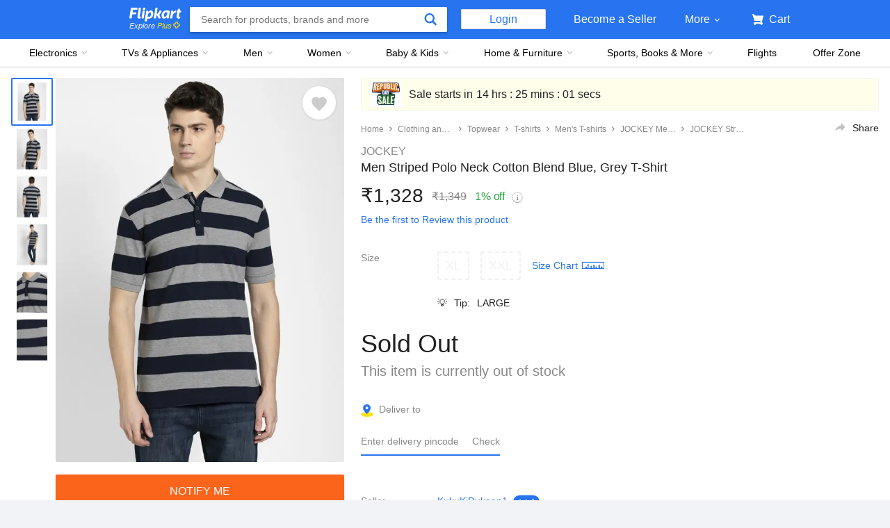

--- FILE ---
content_type: text/html; charset=utf-8
request_url: https://www.flipkart.com/jockey-striped-men-polo-neck-blue-grey-t-shirt/p/itmfh6rkuzctxgcm
body_size: 84463
content:
<!doctype html><html lang="en"><head><link href="https://rukminim2.flixcart.com" rel="preconnect"/><link rel="stylesheet" href="//static-assets-web.flixcart.com/fk-p-linchpin-web/fk-cp-zion/css/bundle.aa1465.css"/><link rel="stylesheet" href="//static-assets-web.flixcart.com/fk-p-linchpin-web/fk-cp-zion/css/bundle.fbaef9.css"/><meta http-equiv="Content-type" content="text/html; charset=utf-8"/><meta http-equiv="X-UA-Compatible" content="IE=Edge"/><meta property="fb:page_id" content="102988293558"/><meta property="fb:admins" content="658873552,624500995,100000233612389"/><link rel="shortcut icon" href="https://static-assets-web.flixcart.com/www/promos/new/20150528-140547-favicon-retina.ico"/><link type="application/opensearchdescription+xml" rel="search" href="/osdd.xml?v=2"/><meta property="og:type" content="website"/><meta name="og_site_name" property="og:site_name" content="Flipkart.com"/><link rel="apple-touch-icon" sizes="57x57" href="/apple-touch-icon-57x57.png"/><link rel="apple-touch-icon" sizes="72x72" href="/apple-touch-icon-72x72.png"/><link rel="apple-touch-icon" sizes="114x114" href="/apple-touch-icon-114x114.png"/><link rel="apple-touch-icon" sizes="144x144" href="/apple-touch-icon-144x144.png"/><link rel="apple-touch-icon" href="/apple-touch-icon-57x57.png"/><meta name="twitter:card" content="app"><meta name="twitter:site" content="@flipkart"><meta name="twitter:creator" content="@flipkart"><meta name="twitter:title" content="JOCKEY Striped Men Polo Neck Blue, Grey T-Shirt - Buy JOCKEY Striped Men Polo Neck Blue, Grey T-Shirt Online at Best Prices in India | Flipkart.com"><meta name="twitter:description" content="Shop for electronics, apparels & more using our Flipkart app Free shipping & COD."><meta property="twitter:image" content="http://rukmini1.flixcart.com/image/300/300/kr0ynbk0/t-shirt/c/t/6/l-us93-0103-gm-nv-jockey-original-imag4wuztr85gyry.jpeg"/><meta name="twitter:app:country" content="in"><meta name="al:ios:app_name" content="Flipkart"><meta name="al:ios:app_store_id" content="742044692"><meta name="twitter:app:name:iphone" content="Flipkart"><meta name="twitter:app:id:iphone" content="742044692"><meta name="twitter:app:url:iphone" content="http://dl.flipkart.com/dl/home?"><meta name="twitter:app:name:ipad" content="Flipkart"><meta name="twitter:app:id:ipad" content="742044692"><meta name="twitter:app:url:ipad" content="http://dl.flipkart.com/dl/home?"><meta name="twitter:app:name:googleplay" content="Flipkart"><meta name="twitter:app:id:googleplay" content="com.flipkart.android"><meta name="twitter:app:url:googleplay" content="http://dl.flipkart.com/dl/home?"><style>#container {
			height: 100%;
		}</style> <script src="//static-assets-web.flixcart.com/fk-p-linchpin-web/fk-cp-zion/js/runtime.6e29b5a2.js" defer="defer" crossorigin="anonymous"></script><script src="//static-assets-web.flixcart.com/fk-p-linchpin-web/fk-cp-zion/js/vendor.79dfd802.js" defer="defer" crossorigin="anonymous"></script><script src="//static-assets-web.flixcart.com/fk-p-linchpin-web/fk-cp-zion/js/app_modules.f883c700.js" defer="defer" crossorigin="anonymous"></script><script src="//static-assets-web.flixcart.com/fk-p-linchpin-web/fk-cp-zion/js/app_common.641dcff4.js" defer="defer" crossorigin="anonymous"></script><script src="//static-assets-web.flixcart.com/fk-p-linchpin-web/fk-cp-zion/js/app.7ed078dc.js" defer="defer" crossorigin="anonymous"></script> <link rel="stylesheet" href="//static-assets-web.flixcart.com/fk-p-linchpin-web/fk-cp-zion/css/Product.chunk.e032a3.css"/><title>JOCKEY Striped Men Polo Neck Blue, Grey T-Shirt - Buy JOCKEY Striped Men Polo Neck Blue, Grey T-Shirt Online at Best Prices in India | Flipkart.com</title><meta name="og_title" property="og:title" content="JOCKEY Striped Men Polo Neck Blue, Grey T-Shirt - Buy JOCKEY Striped Men Polo Neck Blue, Grey T-Shirt Online at Best Prices in India | Flipkart.com"/><meta name="Keywords" content="JOCKEY Striped Men Polo Neck Blue, Grey T-Shirt, Clothing"/> <meta name="Description" content="JOCKEY Striped Men Polo Neck Blue, Grey T-Shirt - Buy JOCKEY Striped Men Polo Neck Blue, Grey T-Shirt For Only Rs. 1349 Online in India. Shop Online For Apparels. Huge Collection of Branded Clothes Only at Flipkart.com"/><meta property="og:description" content="JOCKEY Striped Men Polo Neck Blue, Grey T-Shirt - Buy JOCKEY Striped Men Polo Neck Blue, Grey T-Shirt For Only Rs. 1349 Online in India. Shop Online For Apparels. Huge Collection of Branded Clothes Only at Flipkart.com"/>  <link rel="canonical" href="https://www.flipkart.com/jockey-striped-men-polo-neck-blue-grey-t-shirt/p/itmfh6rkuzctxgcm"/> <link rel="alternate" href="android-app://com.flipkart.android/flipkart/de_pp_seg_--_ITMFH6RKUZCTXGCM"/>  <meta name="og_image" property="og:image" content="http://rukmini1.flixcart.com/image/300/300/kr0ynbk0/t-shirt/c/t/6/l-us93-0103-gm-nv-jockey-original-imag4wuztr85gyry.jpeg"/>  <meta name="og_url" property="og:url" content="https://www.flipkart.com/jockey-striped-men-polo-neck-blue-grey-t-shirt/p/itmfh6rkuzctxgcm"/><meta name="msvalidate.01" content="F4EEB3A0AFFDD385992A06E6920C0AC3"/> <!--[if IE 9 ]>
	<script nonce="12396773963157619527">
		window.browserVersion = 'IE9';
		document.documentElement.className += ' ie9';
	</script>
	<![endif]--><!--[if !IE]><!--><script nonce="12396773963157619527">if (/*@cc_on!@*/false) {
			window.browserVersion = 'IE10';
			document.documentElement.className += ' ie10';
		}</script><!--<![endif]--> <script nonce="12396773963157619527">;window.NREUM||(NREUM={});NREUM.init={distributed_tracing:{enabled:true},privacy:{cookies_enabled:true},ajax:{deny_list:["bam.nr-data.net"]}};

			;NREUM.loader_config={accountID:"3700282",trustKey:"3679896",agentID:"1588759528",licenseKey:"NRJS-dd5f16cdf95712c6cba",applicationID:"1588759528"}
			;NREUM.info={beacon:"bam.nr-data.net",errorBeacon:"bam.nr-data.net",licenseKey:"NRJS-dd5f16cdf95712c6cba",applicationID:"1588759528",sa:1}

			;/*! For license information please see nr-loader-spa-1.236.0.min.js.LICENSE.txt */
			(()=>{"use strict";var e,t,r={5763:(e,t,r)=>{r.d(t,{P_:()=>l,Mt:()=>g,C5:()=>s,DL:()=>v,OP:()=>T,lF:()=>D,Yu:()=>y,Dg:()=>h,CX:()=>c,GE:()=>b,sU:()=>_});var n=r(8632),i=r(9567);const o={beacon:n.ce.beacon,errorBeacon:n.ce.errorBeacon,licenseKey:void 0,applicationID:void 0,sa:void 0,queueTime:void 0,applicationTime:void 0,ttGuid:void 0,user:void 0,account:void 0,product:void 0,extra:void 0,jsAttributes:{},userAttributes:void 0,atts:void 0,transactionName:void 0,tNamePlain:void 0},a={};function s(e){if(!e)throw new Error("All info objects require an agent identifier!");if(!a[e])throw new Error("Info for ".concat(e," was never set"));return a[e]}function c(e,t){if(!e)throw new Error("All info objects require an agent identifier!");a[e]=(0,i.D)(t,o),(0,n.Qy)(e,a[e],"info")}var u=r(7056);const d=()=>{const e={blockSelector:"[data-nr-block]",maskInputOptions:{password:!0}};return{allow_bfcache:!0,privacy:{cookies_enabled:!0},ajax:{deny_list:void 0,enabled:!0,harvestTimeSeconds:10},distributed_tracing:{enabled:void 0,exclude_newrelic_header:void 0,cors_use_newrelic_header:void 0,cors_use_tracecontext_headers:void 0,allowed_origins:void 0},session:{domain:void 0,expiresMs:u.oD,inactiveMs:u.Hb},ssl:void 0,obfuscate:void 0,jserrors:{enabled:!0,harvestTimeSeconds:10},metrics:{enabled:!0},page_action:{enabled:!0,harvestTimeSeconds:30},page_view_event:{enabled:!0},page_view_timing:{enabled:!0,harvestTimeSeconds:30,long_task:!1},session_trace:{enabled:!0,harvestTimeSeconds:10},harvest:{tooManyRequestsDelay:60},session_replay:{enabled:!1,harvestTimeSeconds:60,sampleRate:.1,errorSampleRate:.1,maskTextSelector:"*",maskAllInputs:!0,get blockClass(){return"nr-block"},get ignoreClass(){return"nr-ignore"},get maskTextClass(){return"nr-mask"},get blockSelector(){return e.blockSelector},set blockSelector(t){e.blockSelector+=",".concat(t)},get maskInputOptions(){return e.maskInputOptions},set maskInputOptions(t){e.maskInputOptions={...t,password:!0}}},spa:{enabled:!0,harvestTimeSeconds:10}}},f={};function l(e){if(!e)throw new Error("All configuration objects require an agent identifier!");if(!f[e])throw new Error("Configuration for ".concat(e," was never set"));return f[e]}function h(e,t){if(!e)throw new Error("All configuration objects require an agent identifier!");f[e]=(0,i.D)(t,d()),(0,n.Qy)(e,f[e],"config")}function g(e,t){if(!e)throw new Error("All configuration objects require an agent identifier!");var r=l(e);if(r){for(var n=t.split("."),i=0;i<n.length-1;i++)if("object"!=typeof(r=r[n[i]]))return;r=r[n[n.length-1]]}return r}const p={accountID:void 0,trustKey:void 0,agentID:void 0,licenseKey:void 0,applicationID:void 0,xpid:void 0},m={};function v(e){if(!e)throw new Error("All loader-config objects require an agent identifier!");if(!m[e])throw new Error("LoaderConfig for ".concat(e," was never set"));return m[e]}function b(e,t){if(!e)throw new Error("All loader-config objects require an agent identifier!");m[e]=(0,i.D)(t,p),(0,n.Qy)(e,m[e],"loader_config")}const y=(0,n.mF)().o;var w=r(385),x=r(6818);const A={buildEnv:x.Re,bytesSent:{},queryBytesSent:{},customTransaction:void 0,disabled:!1,distMethod:x.gF,isolatedBacklog:!1,loaderType:void 0,maxBytes:3e4,offset:Math.floor(w._A?.performance?.timeOrigin||w._A?.performance?.timing?.navigationStart||Date.now()),onerror:void 0,origin:""+w._A.location,ptid:void 0,releaseIds:{},session:void 0,xhrWrappable:"function"==typeof w._A.XMLHttpRequest?.prototype?.addEventListener,version:x.q4},E={};function T(e){if(!e)throw new Error("All runtime objects require an agent identifier!");if(!E[e])throw new Error("Runtime for ".concat(e," was never set"));return E[e]}function _(e,t){if(!e)throw new Error("All runtime objects require an agent identifier!");E[e]=(0,i.D)(t,A),(0,n.Qy)(e,E[e],"runtime")}function D(e){return function(e){try{const t=s(e);return!!t.licenseKey&&!!t.errorBeacon&&!!t.applicationID}catch(e){return!1}}(e)}},9567:(e,t,r)=>{r.d(t,{D:()=>i});var n=r(50);function i(e,t){try{if(!e||"object"!=typeof e)return(0,n.Z)("Setting a Configurable requires an object as input");if(!t||"object"!=typeof t)return(0,n.Z)("Setting a Configurable requires a model to set its initial properties");const r=Object.create(Object.getPrototypeOf(t),Object.getOwnPropertyDescriptors(t)),o=0===Object.keys(r).length?e:r;for(let a in o)if(void 0!==e[a])try{"object"==typeof e[a]&&"object"==typeof t[a]?r[a]=i(e[a],t[a]):r[a]=e[a]}catch(e){(0,n.Z)("An error occurred while setting a property of a Configurable",e)}return r}catch(e){(0,n.Z)("An error occured while setting a Configurable",e)}}},6818:(e,t,r)=>{r.d(t,{Re:()=>i,gF:()=>o,q4:()=>n});const n="1.236.0",i="PROD",o="CDN"},385:(e,t,r)=>{r.d(t,{FN:()=>a,IF:()=>u,Nk:()=>f,Tt:()=>s,_A:()=>o,il:()=>n,pL:()=>c,v6:()=>i,w1:()=>d});const n="undefined"!=typeof window&&!!window.document,i="undefined"!=typeof WorkerGlobalScope&&("undefined"!=typeof self&&self instanceof WorkerGlobalScope&&self.navigator instanceof WorkerNavigator||"undefined"!=typeof globalThis&&globalThis instanceof WorkerGlobalScope&&globalThis.navigator instanceof WorkerNavigator),o=n?window:"undefined"!=typeof WorkerGlobalScope&&("undefined"!=typeof self&&self instanceof WorkerGlobalScope&&self||"undefined"!=typeof globalThis&&globalThis instanceof WorkerGlobalScope&&globalThis),a=""+o?.location,s=/iPad|iPhone|iPod/.test(navigator.userAgent),c=s&&"undefined"==typeof SharedWorker,u=(()=>{const e=navigator.userAgent.match(/Firefox[/\s](\d+\.\d+)/);return Array.isArray(e)&&e.length>=2?+e[1]:0})(),d=Boolean(n&&window.document.documentMode),f=!!navigator.sendBeacon},1117:(e,t,r)=>{r.d(t,{w:()=>o});var n=r(50);const i={agentIdentifier:"",ee:void 0};class o{constructor(e){try{if("object"!=typeof e)return(0,n.Z)("shared context requires an object as input");this.sharedContext={},Object.assign(this.sharedContext,i),Object.entries(e).forEach((e=>{let[t,r]=e;Object.keys(i).includes(t)&&(this.sharedContext[t]=r)}))}catch(e){(0,n.Z)("An error occured while setting SharedContext",e)}}}},8e3:(e,t,r)=>{r.d(t,{L:()=>d,R:()=>c});var n=r(2177),i=r(1284),o=r(4322),a=r(3325);const s={};function c(e,t){const r={staged:!1,priority:a.p[t]||0};u(e),s[e].get(t)||s[e].set(t,r)}function u(e){e&&(s[e]||(s[e]=new Map))}function d(){let e=arguments.length>0&&void 0!==arguments[0]?arguments[0]:"",t=arguments.length>1&&void 0!==arguments[1]?arguments[1]:"feature";if(u(e),!e||!s[e].get(t))return a(t);s[e].get(t).staged=!0;const r=[...s[e]];function a(t){const r=e?n.ee.get(e):n.ee,a=o.X.handlers;if(r.backlog&&a){var s=r.backlog[t],c=a[t];if(c){for(var u=0;s&&u<s.length;++u)f(s[u],c);(0,i.D)(c,(function(e,t){(0,i.D)(t,(function(t,r){r[0].on(e,r[1])}))}))}delete a[t],r.backlog[t]=null,r.emit("drain-"+t,[])}}r.every((e=>{let[t,r]=e;return r.staged}))&&(r.sort(((e,t)=>e[1].priority-t[1].priority)),r.forEach((e=>{let[t]=e;a(t)})))}function f(e,t){var r=e[1];(0,i.D)(t[r],(function(t,r){var n=e[0];if(r[0]===n){var i=r[1],o=e[3],a=e[2];i.apply(o,a)}}))}},2177:(e,t,r)=>{r.d(t,{c:()=>f,ee:()=>u});var n=r(8632),i=r(2210),o=r(1284),a=r(5763),s="nr@context";let c=(0,n.fP)();var u;function d(){}function f(e){return(0,i.X)(e,s,l)}function l(){return new d}function h(){u.aborted=!0,u.backlog={}}c.ee?u=c.ee:(u=function e(t,r){var n={},c={},f={},g=!1;try{g=16===r.length&&(0,a.OP)(r).isolatedBacklog}catch(e){}var p={on:b,addEventListener:b,removeEventListener:y,emit:v,get:x,listeners:w,context:m,buffer:A,abort:h,aborted:!1,isBuffering:E,debugId:r,backlog:g?{}:t&&"object"==typeof t.backlog?t.backlog:{}};return p;function m(e){return e&&e instanceof d?e:e?(0,i.X)(e,s,l):l()}function v(e,r,n,i,o){if(!1!==o&&(o=!0),!u.aborted||i){t&&o&&t.emit(e,r,n);for(var a=m(n),s=w(e),d=s.length,f=0;f<d;f++)s[f].apply(a,r);var l=T()[c[e]];return l&&l.push([p,e,r,a]),a}}function b(e,t){n[e]=w(e).concat(t)}function y(e,t){var r=n[e];if(r)for(var i=0;i<r.length;i++)r[i]===t&&r.splice(i,1)}function w(e){return n[e]||[]}function x(t){return f[t]=f[t]||e(p,t)}function A(e,t){var r=T();p.aborted||(0,o.D)(e,(function(e,n){t=t||"feature",c[n]=t,t in r||(r[t]=[])}))}function E(e){return!!T()[c[e]]}function T(){return p.backlog}}(void 0,"globalEE"),c.ee=u)},5546:(e,t,r)=>{r.d(t,{E:()=>n,p:()=>i});var n=r(2177).ee.get("handle");function i(e,t,r,i,o){o?(o.buffer([e],i),o.emit(e,t,r)):(n.buffer([e],i),n.emit(e,t,r))}},4322:(e,t,r)=>{r.d(t,{X:()=>o});var n=r(5546);o.on=a;var i=o.handlers={};function o(e,t,r,o){a(o||n.E,i,e,t,r)}function a(e,t,r,i,o){o||(o="feature"),e||(e=n.E);var a=t[o]=t[o]||{};(a[r]=a[r]||[]).push([e,i])}},3239:(e,t,r)=>{r.d(t,{bP:()=>s,iz:()=>c,m$:()=>a});var n=r(385);let i=!1,o=!1;try{const e={get passive(){return i=!0,!1},get signal(){return o=!0,!1}};n._A.addEventListener("test",null,e),n._A.removeEventListener("test",null,e)}catch(e){}function a(e,t){return i||o?{capture:!!e,passive:i,signal:t}:!!e}function s(e,t){let r=arguments.length>2&&void 0!==arguments[2]&&arguments[2],n=arguments.length>3?arguments[3]:void 0;window.addEventListener(e,t,a(r,n))}function c(e,t){let r=arguments.length>2&&void 0!==arguments[2]&&arguments[2],n=arguments.length>3?arguments[3]:void 0;document.addEventListener(e,t,a(r,n))}},4402:(e,t,r)=>{r.d(t,{Ht:()=>u,M:()=>c,Rl:()=>a,ky:()=>s});var n=r(385);const i="xxxxxxxx-xxxx-4xxx-yxxx-xxxxxxxxxxxx";function o(e,t){return e?15&e[t]:16*Math.random()|0}function a(){const e=n._A?.crypto||n._A?.msCrypto;let t,r=0;return e&&e.getRandomValues&&(t=e.getRandomValues(new Uint8Array(31))),i.split("").map((e=>"x"===e?o(t,++r).toString(16):"y"===e?(3&o()|8).toString(16):e)).join("")}function s(e){const t=n._A?.crypto||n._A?.msCrypto;let r,i=0;t&&t.getRandomValues&&(r=t.getRandomValues(new Uint8Array(31)));const a=[];for(var s=0;s<e;s++)a.push(o(r,++i).toString(16));return a.join("")}function c(){return s(16)}function u(){return s(32)}},7056:(e,t,r)=>{r.d(t,{Bq:()=>n,Hb:()=>o,oD:()=>i});const n="NRBA",i=144e5,o=18e5},7894:(e,t,r)=>{function n(){return Math.round(performance.now())}r.d(t,{z:()=>n})},7243:(e,t,r)=>{r.d(t,{e:()=>o});var n=r(385),i={};function o(e){if(e in i)return i[e];if(0===(e||"").indexOf("data:"))return{protocol:"data"};let t;var r=n._A?.location,o={};if(n.il)t=document.createElement("a"),t.href=e;else try{t=new URL(e,r.href)}catch(e){return o}o.port=t.port;var a=t.href.split("://");!o.port&&a[1]&&(o.port=a[1].split("/")[0].split("@").pop().split(":")[1]),o.port&&"0"!==o.port||(o.port="https"===a[0]?"443":"80"),o.hostname=t.hostname||r.hostname,o.pathname=t.pathname,o.protocol=a[0],"/"!==o.pathname.charAt(0)&&(o.pathname="/"+o.pathname);var s=!t.protocol||":"===t.protocol||t.protocol===r.protocol,c=t.hostname===r.hostname&&t.port===r.port;return o.sameOrigin=s&&(!t.hostname||c),"/"===o.pathname&&(i[e]=o),o}},50:(e,t,r)=>{function n(e,t){"function"==typeof console.warn&&(console.warn("New Relic: ".concat(e)),t&&console.warn(t))}r.d(t,{Z:()=>n})},2587:(e,t,r)=>{r.d(t,{N:()=>c,T:()=>u});var n=r(2177),i=r(5546),o=r(8e3),a=r(3325);const s={stn:[a.D.sessionTrace],err:[a.D.jserrors,a.D.metrics],ins:[a.D.pageAction],spa:[a.D.spa],sr:[a.D.sessionReplay,a.D.sessionTrace]};function c(e,t){const r=n.ee.get(t);e&&"object"==typeof e&&(Object.entries(e).forEach((e=>{let[t,n]=e;void 0===u[t]&&(s[t]?s[t].forEach((e=>{n?(0,i.p)("feat-"+t,[],void 0,e,r):(0,i.p)("block-"+t,[],void 0,e,r),(0,i.p)("rumresp-"+t,[Boolean(n)],void 0,e,r)})):n&&(0,i.p)("feat-"+t,[],void 0,void 0,r),u[t]=Boolean(n))})),Object.keys(s).forEach((e=>{void 0===u[e]&&(s[e]?.forEach((t=>(0,i.p)("rumresp-"+e,[!1],void 0,t,r))),u[e]=!1)})),(0,o.L)(t,a.D.pageViewEvent))}const u={}},2210:(e,t,r)=>{r.d(t,{X:()=>i});var n=Object.prototype.hasOwnProperty;function i(e,t,r){if(n.call(e,t))return e[t];var i=r();if(Object.defineProperty&&Object.keys)try{return Object.defineProperty(e,t,{value:i,writable:!0,enumerable:!1}),i}catch(e){}return e[t]=i,i}},1284:(e,t,r)=>{r.d(t,{D:()=>n});const n=(e,t)=>Object.entries(e||{}).map((e=>{let[r,n]=e;return t(r,n)}))},4351:(e,t,r)=>{r.d(t,{P:()=>o});var n=r(2177);const i=()=>{const e=new WeakSet;return(t,r)=>{if("object"==typeof r&&null!==r){if(e.has(r))return;e.add(r)}return r}};function o(e){try{return JSON.stringify(e,i())}catch(e){try{n.ee.emit("internal-error",[e])}catch(e){}}}},3960:(e,t,r)=>{r.d(t,{K:()=>a,b:()=>o});var n=r(3239);function i(){return"undefined"==typeof document||"complete"===document.readyState}function o(e,t){if(i())return e();(0,n.bP)("load",e,t)}function a(e){if(i())return e();(0,n.iz)("DOMContentLoaded",e)}},8632:(e,t,r)=>{r.d(t,{EZ:()=>u,Qy:()=>c,ce:()=>o,fP:()=>a,gG:()=>d,mF:()=>s});var n=r(7894),i=r(385);const o={beacon:"bam.nr-data.net",errorBeacon:"bam.nr-data.net"};function a(){return i._A.NREUM||(i._A.NREUM={}),void 0===i._A.newrelic&&(i._A.newrelic=i._A.NREUM),i._A.NREUM}function s(){let e=a();return e.o||(e.o={ST:i._A.setTimeout,SI:i._A.setImmediate,CT:i._A.clearTimeout,XHR:i._A.XMLHttpRequest,REQ:i._A.Request,EV:i._A.Event,PR:i._A.Promise,MO:i._A.MutationObserver,FETCH:i._A.fetch}),e}function c(e,t,r){let i=a();const o=i.initializedAgents||{},s=o[e]||{};return Object.keys(s).length||(s.initializedAt={ms:(0,n.z)(),date:new Date}),i.initializedAgents={...o,[e]:{...s,[r]:t}},i}function u(e,t){a()[e]=t}function d(){return function(){let e=a();const t=e.info||{};e.info={beacon:o.beacon,errorBeacon:o.errorBeacon,...t}}(),function(){let e=a();const t=e.init||{};e.init={...t}}(),s(),function(){let e=a();const t=e.loader_config||{};e.loader_config={...t}}(),a()}},7956:(e,t,r)=>{r.d(t,{N:()=>i});var n=r(3239);function i(e){let t=arguments.length>1&&void 0!==arguments[1]&&arguments[1],r=arguments.length>2?arguments[2]:void 0,i=arguments.length>3?arguments[3]:void 0;return void(0,n.iz)("visibilitychange",(function(){if(t)return void("hidden"==document.visibilityState&&e());e(document.visibilityState)}),r,i)}},1214:(e,t,r)=>{r.d(t,{em:()=>v,u5:()=>N,QU:()=>S,_L:()=>I,Gm:()=>L,Lg:()=>M,gy:()=>U,BV:()=>Q,Kf:()=>ee});var n=r(2177);const i="nr@original";var o=Object.prototype.hasOwnProperty,a=!1;function s(e,t){return e||(e=n.ee),r.inPlace=function(e,t,n,i,o){n||(n="");var a,s,c,u="-"===n.charAt(0);for(c=0;c<t.length;c++)d(a=e[s=t[c]])||(e[s]=r(a,u?s+n:n,i,s,o))},r.flag=i,r;function r(t,r,n,a,s){return d(t)?t:(r||(r=""),nrWrapper[i]=t,u(t,nrWrapper,e),nrWrapper);function nrWrapper(){var i,u,d,f;try{u=this,i=[...arguments],d="function"==typeof n?n(i,u):n||{}}catch(t){c([t,"",[i,u,a],d],e)}o(r+"start",[i,u,a],d,s);try{return f=t.apply(u,i)}catch(e){throw o(r+"err",[i,u,e],d,s),e}finally{o(r+"end",[i,u,f],d,s)}}}function o(r,n,i,o){if(!a||t){var s=a;a=!0;try{e.emit(r,n,i,t,o)}catch(t){c([t,r,n,i],e)}a=s}}}function c(e,t){t||(t=n.ee);try{t.emit("internal-error",e)}catch(e){}}function u(e,t,r){if(Object.defineProperty&&Object.keys)try{return Object.keys(e).forEach((function(r){Object.defineProperty(t,r,{get:function(){return e[r]},set:function(t){return e[r]=t,t}})})),t}catch(e){c([e],r)}for(var n in e)o.call(e,n)&&(t[n]=e[n]);return t}function d(e){return!(e&&e instanceof Function&&e.apply&&!e[i])}var f=r(2210),l=r(385);const h={},g=XMLHttpRequest,p="addEventListener",m="removeEventListener";function v(e){var t=function(e){return(e||n.ee).get("events")}(e);if(h[t.debugId]++)return t;h[t.debugId]=1;var r=s(t,!0);function i(e){r.inPlace(e,[p,m],"-",o)}function o(e,t){return e[1]}return"getPrototypeOf"in Object&&(l.il&&b(document,i),b(l._A,i),b(g.prototype,i)),t.on(p+"-start",(function(e,t){var n=e[1];if(null!==n&&("function"==typeof n||"object"==typeof n)){var i=(0,f.X)(n,"nr@wrapped",(function(){var e={object:function(){if("function"!=typeof n.handleEvent)return;return n.handleEvent.apply(n,arguments)},function:n}[typeof n];return e?r(e,"fn-",null,e.name||"anonymous"):n}));this.wrapped=e[1]=i}})),t.on(m+"-start",(function(e){e[1]=this.wrapped||e[1]})),t}function b(e,t){let r=e;for(;"object"==typeof r&&!Object.prototype.hasOwnProperty.call(r,p);)r=Object.getPrototypeOf(r);for(var n=arguments.length,i=new Array(n>2?n-2:0),o=2;o<n;o++)i[o-2]=arguments[o];r&&t(r,...i)}var y="fetch-",w=y+"body-",x=["arrayBuffer","blob","json","text","formData"],A=l._A.Request,E=l._A.Response,T="prototype",_="nr@context";const D={};function N(e){const t=function(e){return(e||n.ee).get("fetch")}(e);if(!(A&&E&&l._A.fetch))return t;if(D[t.debugId]++)return t;function r(e,r,n){var i=e[r];"function"==typeof i&&(e[r]=function(){var e,r=[...arguments],o={};t.emit(n+"before-start",[r],o),o[_]&&o[_].dt&&(e=o[_].dt);var a=i.apply(this,r);return t.emit(n+"start",[r,e],a),a.then((function(e){return t.emit(n+"end",[null,e],a),e}),(function(e){throw t.emit(n+"end",[e],a),e}))})}return D[t.debugId]=1,x.forEach((e=>{r(A[T],e,w),r(E[T],e,w)})),r(l._A,"fetch",y),t.on(y+"end",(function(e,r){var n=this;if(r){var i=r.headers.get("content-length");null!==i&&(n.rxSize=i),t.emit(y+"done",[null,r],n)}else t.emit(y+"done",[e],n)})),t}const O={},j=["pushState","replaceState"];function S(e){const t=function(e){return(e||n.ee).get("history")}(e);return!l.il||O[t.debugId]++||(O[t.debugId]=1,s(t).inPlace(window.history,j,"-")),t}var P=r(3239);const C={},R=["appendChild","insertBefore","replaceChild"];function I(e){const t=function(e){return(e||n.ee).get("jsonp")}(e);if(!l.il||C[t.debugId])return t;C[t.debugId]=!0;var r=s(t),i=/[?&](?:callback|cb)=([^&#]+)/,o=/(.*)\.([^.]+)/,a=/^(\w+)(\.|$)(.*)$/;function c(e,t){var r=e.match(a),n=r[1],i=r[3];return i?c(i,t[n]):t[n]}return r.inPlace(Node.prototype,R,"dom-"),t.on("dom-start",(function(e){!function(e){if(!e||"string"!=typeof e.nodeName||"script"!==e.nodeName.toLowerCase())return;if("function"!=typeof e.addEventListener)return;var n=(a=e.src,s=a.match(i),s?s[1]:null);var a,s;if(!n)return;var u=function(e){var t=e.match(o);if(t&&t.length>=3)return{key:t[2],parent:c(t[1],window)};return{key:e,parent:window}}(n);if("function"!=typeof u.parent[u.key])return;var d={};function f(){t.emit("jsonp-end",[],d),e.removeEventListener("load",f,(0,P.m$)(!1)),e.removeEventListener("error",l,(0,P.m$)(!1))}function l(){t.emit("jsonp-error",[],d),t.emit("jsonp-end",[],d),e.removeEventListener("load",f,(0,P.m$)(!1)),e.removeEventListener("error",l,(0,P.m$)(!1))}r.inPlace(u.parent,[u.key],"cb-",d),e.addEventListener("load",f,(0,P.m$)(!1)),e.addEventListener("error",l,(0,P.m$)(!1)),t.emit("new-jsonp",[e.src],d)}(e[0])})),t}var k=r(5763);const H={};function L(e){const t=function(e){return(e||n.ee).get("mutation")}(e);if(!l.il||H[t.debugId])return t;H[t.debugId]=!0;var r=s(t),i=k.Yu.MO;return i&&(window.MutationObserver=function(e){return this instanceof i?new i(r(e,"fn-")):i.apply(this,arguments)},MutationObserver.prototype=i.prototype),t}const z={};function M(e){const t=function(e){return(e||n.ee).get("promise")}(e);if(z[t.debugId])return t;z[t.debugId]=!0;var r=n.c,o=s(t),a=k.Yu.PR;return a&&function(){function e(r){var n=t.context(),i=o(r,"executor-",n,null,!1);const s=Reflect.construct(a,[i],e);return t.context(s).getCtx=function(){return n},s}l._A.Promise=e,Object.defineProperty(e,"name",{value:"Promise"}),e.toString=function(){return a.toString()},Object.setPrototypeOf(e,a),["all","race"].forEach((function(r){const n=a[r];e[r]=function(e){let i=!1;[...e||[]].forEach((e=>{this.resolve(e).then(a("all"===r),a(!1))}));const o=n.apply(this,arguments);return o;function a(e){return function(){t.emit("propagate",[null,!i],o,!1,!1),i=i||!e}}}})),["resolve","reject"].forEach((function(r){const n=a[r];e[r]=function(e){const r=n.apply(this,arguments);return e!==r&&t.emit("propagate",[e,!0],r,!1,!1),r}})),e.prototype=a.prototype;const n=a.prototype.then;a.prototype.then=function(){var e=this,i=r(e);i.promise=e;for(var a=arguments.length,s=new Array(a),c=0;c<a;c++)s[c]=arguments[c];s[0]=o(s[0],"cb-",i,null,!1),s[1]=o(s[1],"cb-",i,null,!1);const u=n.apply(this,s);return i.nextPromise=u,t.emit("propagate",[e,!0],u,!1,!1),u},a.prototype.then[i]=n,t.on("executor-start",(function(e){e[0]=o(e[0],"resolve-",this,null,!1),e[1]=o(e[1],"resolve-",this,null,!1)})),t.on("executor-err",(function(e,t,r){e[1](r)})),t.on("cb-end",(function(e,r,n){t.emit("propagate",[n,!0],this.nextPromise,!1,!1)})),t.on("propagate",(function(e,r,n){this.getCtx&&!r||(this.getCtx=function(){if(e instanceof Promise)var r=t.context(e);return r&&r.getCtx?r.getCtx():this})}))}(),t}const B={},F="requestAnimationFrame";function U(e){const t=function(e){return(e||n.ee).get("raf")}(e);if(!l.il||B[t.debugId]++)return t;B[t.debugId]=1;var r=s(t);return r.inPlace(window,[F],"raf-"),t.on("raf-start",(function(e){e[0]=r(e[0],"fn-")})),t}const q={},G="setTimeout",V="setInterval",X="clearTimeout",W="-start",Z="-",$=[G,"setImmediate",V,X,"clearImmediate"];function Q(e){const t=function(e){return(e||n.ee).get("timer")}(e);if(q[t.debugId]++)return t;q[t.debugId]=1;var r=s(t);return r.inPlace(l._A,$.slice(0,2),G+Z),r.inPlace(l._A,$.slice(2,3),V+Z),r.inPlace(l._A,$.slice(3),X+Z),t.on(V+W,(function(e,t,n){e[0]=r(e[0],"fn-",null,n)})),t.on(G+W,(function(e,t,n){this.method=n,this.timerDuration=isNaN(e[1])?0:+e[1],e[0]=r(e[0],"fn-",this,n)})),t}var Y=r(50);const K={},J=["open","send"];function ee(e){var t=e||n.ee;const r=function(e){return(e||n.ee).get("xhr")}(t);if(K[r.debugId]++)return r;K[r.debugId]=1,v(t);var i=s(r),o=k.Yu.XHR,a=k.Yu.MO,c=k.Yu.PR,u=k.Yu.SI,d="readystatechange",f=["onload","onerror","onabort","onloadstart","onloadend","onprogress","ontimeout"],h=[],g=l._A.XMLHttpRequest.listeners,p=l._A.XMLHttpRequest=function(e){var t=new o(e);function n(){try{r.emit("new-xhr",[t],t),t.addEventListener(d,b,(0,P.m$)(!1))}catch(e){(0,Y.Z)("An error occured while intercepting XHR",e);try{r.emit("internal-error",[e])}catch(e){}}}return this.listeners=g?[...g,n]:[n],this.listeners.forEach((e=>e())),t};function m(e,t){i.inPlace(t,["onreadystatechange"],"fn-",E)}function b(){var e=this,t=r.context(e);e.readyState>3&&!t.resolved&&(t.resolved=!0,r.emit("xhr-resolved",[],e)),i.inPlace(e,f,"fn-",E)}if(function(e,t){for(var r in e)t[r]=e[r]}(o,p),p.prototype=o.prototype,i.inPlace(p.prototype,J,"-xhr-",E),r.on("send-xhr-start",(function(e,t){m(e,t),function(e){h.push(e),a&&(y?y.then(A):u?u(A):(w=-w,x.data=w))}(t)})),r.on("open-xhr-start",m),a){var y=c&&c.resolve();if(!u&&!c){var w=1,x=document.createTextNode(w);new a(A).observe(x,{characterData:!0})}}else t.on("fn-end",(function(e){e[0]&&e[0].type===d||A()}));function A(){for(var e=0;e<h.length;e++)m(0,h[e]);h.length&&(h=[])}function E(e,t){return t}return r}},7825:(e,t,r)=>{r.d(t,{t:()=>n});const n=r(3325).D.ajax},6660:(e,t,r)=>{r.d(t,{A:()=>i,t:()=>n});const n=r(3325).D.jserrors,i="nr@seenError"},3081:(e,t,r)=>{r.d(t,{gF:()=>o,mY:()=>i,t9:()=>n,vz:()=>s,xS:()=>a});const n=r(3325).D.metrics,i="sm",o="cm",a="storeSupportabilityMetrics",s="storeEventMetrics"},4649:(e,t,r)=>{r.d(t,{t:()=>n});const n=r(3325).D.pageAction},7633:(e,t,r)=>{r.d(t,{Dz:()=>i,OJ:()=>a,qw:()=>o,t9:()=>n});const n=r(3325).D.pageViewEvent,i="firstbyte",o="domcontent",a="windowload"},9251:(e,t,r)=>{r.d(t,{t:()=>n});const n=r(3325).D.pageViewTiming},3614:(e,t,r)=>{r.d(t,{BST_RESOURCE:()=>i,END:()=>s,FEATURE_NAME:()=>n,FN_END:()=>u,FN_START:()=>c,PUSH_STATE:()=>d,RESOURCE:()=>o,START:()=>a});const n=r(3325).D.sessionTrace,i="bstResource",o="resource",a="-start",s="-end",c="fn"+a,u="fn"+s,d="pushState"},7836:(e,t,r)=>{r.d(t,{BODY:()=>A,CB_END:()=>E,CB_START:()=>u,END:()=>x,FEATURE_NAME:()=>i,FETCH:()=>_,FETCH_BODY:()=>v,FETCH_DONE:()=>m,FETCH_START:()=>p,FN_END:()=>c,FN_START:()=>s,INTERACTION:()=>l,INTERACTION_API:()=>d,INTERACTION_EVENTS:()=>o,JSONP_END:()=>b,JSONP_NODE:()=>g,JS_TIME:()=>T,MAX_TIMER_BUDGET:()=>a,REMAINING:()=>f,SPA_NODE:()=>h,START:()=>w,originalSetTimeout:()=>y});var n=r(5763);const i=r(3325).D.spa,o=["click","submit","keypress","keydown","keyup","change"],a=999,s="fn-start",c="fn-end",u="cb-start",d="api-ixn-",f="remaining",l="interaction",h="spaNode",g="jsonpNode",p="fetch-start",m="fetch-done",v="fetch-body-",b="jsonp-end",y=n.Yu.ST,w="-start",x="-end",A="-body",E="cb"+x,T="jsTime",_="fetch"},5938:(e,t,r)=>{r.d(t,{W:()=>o});var n=r(5763),i=r(2177);class o{constructor(e,t,r){this.agentIdentifier=e,this.aggregator=t,this.ee=i.ee.get(e,(0,n.OP)(this.agentIdentifier).isolatedBacklog),this.featureName=r,this.blocked=!1}}},9144:(e,t,r)=>{r.d(t,{j:()=>m});var n=r(3325),i=r(5763),o=r(5546),a=r(2177),s=r(7894),c=r(8e3),u=r(3960),d=r(385),f=r(50),l=r(3081),h=r(8632);function g(){const e=(0,h.gG)();["setErrorHandler","finished","addToTrace","inlineHit","addRelease","addPageAction","setCurrentRouteName","setPageViewName","setCustomAttribute","interaction","noticeError","setUserId"].forEach((t=>{e[t]=function(){for(var r=arguments.length,n=new Array(r),i=0;i<r;i++)n[i]=arguments[i];return function(t){for(var r=arguments.length,n=new Array(r>1?r-1:0),i=1;i<r;i++)n[i-1]=arguments[i];let o=[];return Object.values(e.initializedAgents).forEach((e=>{e.exposed&&e.api[t]&&o.push(e.api[t](...n))})),o.length>1?o:o[0]}(t,...n)}}))}var p=r(2587);function m(e){let t=arguments.length>1&&void 0!==arguments[1]?arguments[1]:{},m=arguments.length>2?arguments[2]:void 0,v=arguments.length>3?arguments[3]:void 0,{init:b,info:y,loader_config:w,runtime:x={loaderType:m},exposed:A=!0}=t;const E=(0,h.gG)();y||(b=E.init,y=E.info,w=E.loader_config),(0,i.Dg)(e,b||{}),(0,i.GE)(e,w||{}),(0,i.sU)(e,x),y.jsAttributes??={},d.v6&&(y.jsAttributes.isWorker=!0),(0,i.CX)(e,y),g();const T=function(e,t){t||(0,c.R)(e,"api");const h={};var g=a.ee.get(e),p=g.get("tracer"),m="api-",v=m+"ixn-";function b(t,r,n,o){const a=(0,i.C5)(e);return null===r?delete a.jsAttributes[t]:(0,i.CX)(e,{...a,jsAttributes:{...a.jsAttributes,[t]:r}}),x(m,n,!0,o||null===r?"session":void 0)(t,r)}function y(){}["setErrorHandler","finished","addToTrace","inlineHit","addRelease"].forEach((e=>h[e]=x(m,e,!0,"api"))),h.addPageAction=x(m,"addPageAction",!0,n.D.pageAction),h.setCurrentRouteName=x(m,"routeName",!0,n.D.spa),h.setPageViewName=function(t,r){if("string"==typeof t)return"/"!==t.charAt(0)&&(t="/"+t),(0,i.OP)(e).customTransaction=(r||"http://custom.transaction")+t,x(m,"setPageViewName",!0)()},h.setCustomAttribute=function(e,t){let r=arguments.length>2&&void 0!==arguments[2]&&arguments[2];if("string"==typeof e){if(["string","number"].includes(typeof t)||null===t)return b(e,t,"setCustomAttribute",r);(0,f.Z)("Failed to execute setCustomAttribute.\nNon-null value must be a string or number type, but a type of <".concat(typeof t,"> was provided."))}else(0,f.Z)("Failed to execute setCustomAttribute.\nName must be a string type, but a type of <".concat(typeof e,"> was provided."))},h.setUserId=function(e){if("string"==typeof e||null===e)return b("enduser.id",e,"setUserId",!0);(0,f.Z)("Failed to execute setUserId.\nNon-null value must be a string type, but a type of <".concat(typeof e,"> was provided."))},h.interaction=function(){return(new y).get()};var w=y.prototype={createTracer:function(e,t){var r={},i=this,a="function"==typeof t;return(0,o.p)(v+"tracer",[(0,s.z)(),e,r],i,n.D.spa,g),function(){if(p.emit((a?"":"no-")+"fn-start",[(0,s.z)(),i,a],r),a)try{return t.apply(this,arguments)}catch(e){throw p.emit("fn-err",[arguments,this,"string"==typeof e?new Error(e):e],r),e}finally{p.emit("fn-end",[(0,s.z)()],r)}}}};function x(e,t,r,i){return function(){return(0,o.p)(l.xS,["API/"+t+"/called"],void 0,n.D.metrics,g),i&&(0,o.p)(e+t,[(0,s.z)(),...arguments],r?null:this,i,g),r?void 0:this}}function A(){r.e(439).then(r.bind(r,7438)).then((t=>{let{setAPI:r}=t;r(e),(0,c.L)(e,"api")})).catch((()=>(0,f.Z)("Downloading runtime APIs failed...")))}return["actionText","setName","setAttribute","save","ignore","onEnd","getContext","end","get"].forEach((e=>{w[e]=x(v,e,void 0,n.D.spa)})),h.noticeError=function(e,t){"string"==typeof e&&(e=new Error(e)),(0,o.p)(l.xS,["API/noticeError/called"],void 0,n.D.metrics,g),(0,o.p)("err",[e,(0,s.z)(),!1,t],void 0,n.D.jserrors,g)},d.il?(0,u.b)((()=>A()),!0):A(),h}(e,v);return(0,h.Qy)(e,T,"api"),(0,h.Qy)(e,A,"exposed"),(0,h.EZ)("activatedFeatures",p.T),T}},3325:(e,t,r)=>{r.d(t,{D:()=>n,p:()=>i});const n={ajax:"ajax",jserrors:"jserrors",metrics:"metrics",pageAction:"page_action",pageViewEvent:"page_view_event",pageViewTiming:"page_view_timing",sessionReplay:"session_replay",sessionTrace:"session_trace",spa:"spa"},i={[n.pageViewEvent]:1,[n.pageViewTiming]:2,[n.metrics]:3,[n.jserrors]:4,[n.ajax]:5,[n.sessionTrace]:6,[n.pageAction]:7,[n.spa]:8,[n.sessionReplay]:9}}},n={};function i(e){var t=n[e];if(void 0!==t)return t.exports;var o=n[e]={exports:{}};return r[e](o,o.exports,i),o.exports}i.m=r,i.d=(e,t)=>{for(var r in t)i.o(t,r)&&!i.o(e,r)&&Object.defineProperty(e,r,{enumerable:!0,get:t[r]})},i.f={},i.e=e=>Promise.all(Object.keys(i.f).reduce(((t,r)=>(i.f[r](e,t),t)),[])),i.u=e=>(({78:"page_action-aggregate",147:"metrics-aggregate",242:"session-manager",317:"jserrors-aggregate",348:"page_view_timing-aggregate",412:"lazy-feature-loader",439:"async-api",538:"recorder",590:"session_replay-aggregate",675:"compressor",733:"session_trace-aggregate",786:"page_view_event-aggregate",873:"spa-aggregate",898:"ajax-aggregate"}[e]||e)+"."+{78:"ac76d497",147:"3dc53903",148:"1a20d5fe",242:"2a64278a",317:"49e41428",348:"bd6de33a",412:"2f55ce66",439:"30bd804e",538:"1b18459f",590:"cf0efb30",675:"ae9f91a8",733:"83105561",786:"06482edd",860:"03a8b7a5",873:"e6b09d52",898:"998ef92b"}[e]+"-1.236.0.min.js"),i.o=(e,t)=>Object.prototype.hasOwnProperty.call(e,t),e={},t="NRBA:",i.l=(r,n,o,a)=>{if(e[r])e[r].push(n);else{var s,c;if(void 0!==o)for(var u=document.getElementsByTagName("script"),d=0;d<u.length;d++){var f=u[d];if(f.getAttribute("src")==r||f.getAttribute("data-webpack")==t+o){s=f;break}}s||(c=!0,(s=document.createElement("script")).charset="utf-8",s.timeout=120,i.nc&&s.setAttribute("nonce",i.nc),s.setAttribute("data-webpack",t+o),s.src=r),e[r]=[n];var l=(t,n)=>{s.onerror=s.onload=null,clearTimeout(h);var i=e[r];if(delete e[r],s.parentNode&&s.parentNode.removeChild(s),i&&i.forEach((e=>e(n))),t)return t(n)},h=setTimeout(l.bind(null,void 0,{type:"timeout",target:s}),12e4);s.onerror=l.bind(null,s.onerror),s.onload=l.bind(null,s.onload),c&&document.head.appendChild(s)}},i.r=e=>{"undefined"!=typeof Symbol&&Symbol.toStringTag&&Object.defineProperty(e,Symbol.toStringTag,{value:"Module"}),Object.defineProperty(e,"__esModule",{value:!0})},i.j=364,i.p="https://js-agent.newrelic.com/",(()=>{var e={364:0,953:0};i.f.j=(t,r)=>{var n=i.o(e,t)?e[t]:void 0;if(0!==n)if(n)r.push(n[2]);else{var o=new Promise(((r,i)=>n=e[t]=[r,i]));r.push(n[2]=o);var a=i.p+i.u(t),s=new Error;i.l(a,(r=>{if(i.o(e,t)&&(0!==(n=e[t])&&(e[t]=void 0),n)){var o=r&&("load"===r.type?"missing":r.type),a=r&&r.target&&r.target.src;s.message="Loading chunk "+t+" failed.\n("+o+": "+a+")",s.name="ChunkLoadError",s.type=o,s.request=a,n[1](s)}}),"chunk-"+t,t)}};var t=(t,r)=>{var n,o,[a,s,c]=r,u=0;if(a.some((t=>0!==e[t]))){for(n in s)i.o(s,n)&&(i.m[n]=s[n]);if(c)c(i)}for(t&&t(r);u<a.length;u++)o=a[u],i.o(e,o)&&e[o]&&e[o][0](),e[o]=0},r=window.webpackChunkNRBA=window.webpackChunkNRBA||[];r.forEach(t.bind(null,0)),r.push=t.bind(null,r.push.bind(r))})();var o={};(()=>{i.r(o);var e=i(3325),t=i(5763);const r=Object.values(e.D);function n(e){const n={};return r.forEach((r=>{n[r]=function(e,r){return!1!==(0,t.Mt)(r,"".concat(e,".enabled"))}(r,e)})),n}var a=i(9144);var s=i(5546),c=i(385),u=i(8e3),d=i(5938),f=i(3960),l=i(50);class h extends d.W{constructor(e,t,r){let n=!(arguments.length>3&&void 0!==arguments[3])||arguments[3];super(e,t,r),this.auto=n,this.abortHandler,this.featAggregate,this.onAggregateImported,n&&(0,u.R)(e,r)}importAggregator(){let e=arguments.length>0&&void 0!==arguments[0]?arguments[0]:{};if(this.featAggregate||!this.auto)return;const r=c.il&&!0===(0,t.Mt)(this.agentIdentifier,"privacy.cookies_enabled");let n;this.onAggregateImported=new Promise((e=>{n=e}));const o=async()=>{let t;try{if(r){const{setupAgentSession:e}=await Promise.all([i.e(860),i.e(242)]).then(i.bind(i,3228));t=e(this.agentIdentifier)}}catch(e){(0,l.Z)("A problem occurred when starting up session manager. This page will not start or extend any session.",e)}try{if(!this.shouldImportAgg(this.featureName,t))return void(0,u.L)(this.agentIdentifier,this.featureName);const{lazyFeatureLoader:r}=await i.e(412).then(i.bind(i,8582)),{Aggregate:o}=await r(this.featureName,"aggregate");this.featAggregate=new o(this.agentIdentifier,this.aggregator,e),n(!0)}catch(e){(0,l.Z)("Downloading and initializing ".concat(this.featureName," failed..."),e),this.abortHandler?.(),n(!1)}};c.il?(0,f.b)((()=>o()),!0):o()}shouldImportAgg(r,n){return r!==e.D.sessionReplay||!1!==(0,t.Mt)(this.agentIdentifier,"session_trace.enabled")&&(!!n?.isNew||!!n?.state.sessionReplay)}}var g=i(7633),p=i(7894);class m extends h{static featureName=g.t9;constructor(r,n){let i=!(arguments.length>2&&void 0!==arguments[2])||arguments[2];if(super(r,n,g.t9,i),("undefined"==typeof PerformanceNavigationTiming||c.Tt)&&"undefined"!=typeof PerformanceTiming){const n=(0,t.OP)(r);n[g.Dz]=Math.max(Date.now()-n.offset,0),(0,f.K)((()=>n[g.qw]=Math.max((0,p.z)()-n[g.Dz],0))),(0,f.b)((()=>{const t=(0,p.z)();n[g.OJ]=Math.max(t-n[g.Dz],0),(0,s.p)("timing",["load",t],void 0,e.D.pageViewTiming,this.ee)}))}this.importAggregator()}}var v=i(1117),b=i(1284);class y extends v.w{constructor(e){super(e),this.aggregatedData={}}store(e,t,r,n,i){var o=this.getBucket(e,t,r,i);return o.metrics=function(e,t){t||(t={count:0});return t.count+=1,(0,b.D)(e,(function(e,r){t[e]=w(r,t[e])})),t}(n,o.metrics),o}merge(e,t,r,n,i){var o=this.getBucket(e,t,n,i);if(o.metrics){var a=o.metrics;a.count+=r.count,(0,b.D)(r,(function(e,t){if("count"!==e){var n=a[e],i=r[e];i&&!i.c?a[e]=w(i.t,n):a[e]=function(e,t){if(!t)return e;t.c||(t=x(t.t));return t.min=Math.min(e.min,t.min),t.max=Math.max(e.max,t.max),t.t+=e.t,t.sos+=e.sos,t.c+=e.c,t}(i,a[e])}}))}else o.metrics=r}storeMetric(e,t,r,n){var i=this.getBucket(e,t,r);return i.stats=w(n,i.stats),i}getBucket(e,t,r,n){this.aggregatedData[e]||(this.aggregatedData[e]={});var i=this.aggregatedData[e][t];return i||(i=this.aggregatedData[e][t]={params:r||{}},n&&(i.custom=n)),i}get(e,t){return t?this.aggregatedData[e]&&this.aggregatedData[e][t]:this.aggregatedData[e]}take(e){for(var t={},r="",n=!1,i=0;i<e.length;i++)t[r=e[i]]=A(this.aggregatedData[r]),t[r].length&&(n=!0),delete this.aggregatedData[r];return n?t:null}}function w(e,t){return null==e?function(e){e?e.c++:e={c:1};return e}(t):t?(t.c||(t=x(t.t)),t.c+=1,t.t+=e,t.sos+=e*e,e>t.max&&(t.max=e),e<t.min&&(t.min=e),t):{t:e}}function x(e){return{t:e,min:e,max:e,sos:e*e,c:1}}function A(e){return"object"!=typeof e?[]:(0,b.D)(e,E)}function E(e,t){return t}var T=i(8632),_=i(4402),D=i(4351);var N=i(7956),O=i(3239),j=i(9251);class S extends h{static featureName=j.t;constructor(e,r){let n=!(arguments.length>2&&void 0!==arguments[2])||arguments[2];super(e,r,j.t,n),c.il&&((0,t.OP)(e).initHidden=Boolean("hidden"===document.visibilityState),(0,N.N)((()=>(0,s.p)("docHidden",[(0,p.z)()],void 0,j.t,this.ee)),!0),(0,O.bP)("pagehide",(()=>(0,s.p)("winPagehide",[(0,p.z)()],void 0,j.t,this.ee))),this.importAggregator())}}var P=i(3081);class C extends h{static featureName=P.t9;constructor(e,t){let r=!(arguments.length>2&&void 0!==arguments[2])||arguments[2];super(e,t,P.t9,r),this.importAggregator()}}var R,I=i(2210),k=i(1214),H=i(2177),L={};try{R=localStorage.getItem("__nr_flags").split(","),console&&"function"==typeof console.log&&(L.console=!0,-1!==R.indexOf("dev")&&(L.dev=!0),-1!==R.indexOf("nr_dev")&&(L.nrDev=!0))}catch(e){}function z(e){try{L.console&&z(e)}catch(e){}}L.nrDev&&H.ee.on("internal-error",(function(e){z(e.stack)})),L.dev&&H.ee.on("fn-err",(function(e,t,r){z(r.stack)})),L.dev&&(z("NR AGENT IN DEVELOPMENT MODE"),z("flags: "+(0,b.D)(L,(function(e,t){return e})).join(", ")));var M=i(6660);class B extends h{static featureName=M.t;constructor(r,n){let i=!(arguments.length>2&&void 0!==arguments[2])||arguments[2];super(r,n,M.t,i),this.skipNext=0;try{this.removeOnAbort=new AbortController}catch(e){}const o=this;o.ee.on("fn-start",(function(e,t,r){o.abortHandler&&(o.skipNext+=1)})),o.ee.on("fn-err",(function(t,r,n){o.abortHandler&&!n[M.A]&&((0,I.X)(n,M.A,(function(){return!0})),this.thrown=!0,(0,s.p)("err",[n,(0,p.z)()],void 0,e.D.jserrors,o.ee))})),o.ee.on("fn-end",(function(){o.abortHandler&&!this.thrown&&o.skipNext>0&&(o.skipNext-=1)})),o.ee.on("internal-error",(function(t){(0,s.p)("ierr",[t,(0,p.z)(),!0],void 0,e.D.jserrors,o.ee)})),this.origOnerror=c._A.onerror,c._A.onerror=this.onerrorHandler.bind(this),c._A.addEventListener("unhandledrejection",(t=>{const r=function(e){let t="Unhandled Promise Rejection: ";if(e instanceof Error)try{return e.message=t+e.message,e}catch(t){return e}if(void 0===e)return new Error(t);try{return new Error(t+(0,D.P)(e))}catch(e){return new Error(t)}}(t.reason);(0,s.p)("err",[r,(0,p.z)(),!1,{unhandledPromiseRejection:1}],void 0,e.D.jserrors,this.ee)}),(0,O.m$)(!1,this.removeOnAbort?.signal)),(0,k.gy)(this.ee),(0,k.BV)(this.ee),(0,k.em)(this.ee),(0,t.OP)(r).xhrWrappable&&(0,k.Kf)(this.ee),this.abortHandler=this.#e,this.importAggregator()}#e(){this.removeOnAbort?.abort(),this.abortHandler=void 0}onerrorHandler(t,r,n,i,o){"function"==typeof this.origOnerror&&this.origOnerror(...arguments);try{this.skipNext?this.skipNext-=1:(0,s.p)("err",[o||new F(t,r,n),(0,p.z)()],void 0,e.D.jserrors,this.ee)}catch(t){try{(0,s.p)("ierr",[t,(0,p.z)(),!0],void 0,e.D.jserrors,this.ee)}catch(e){}}return!1}}function F(e,t,r){this.message=e||"Uncaught error with no additional information",this.sourceURL=t,this.line=r}let U=1;const q="nr@id";function G(e){const t=typeof e;return!e||"object"!==t&&"function"!==t?-1:e===c._A?0:(0,I.X)(e,q,(function(){return U++}))}function V(e){if("string"==typeof e&&e.length)return e.length;if("object"==typeof e){if("undefined"!=typeof ArrayBuffer&&e instanceof ArrayBuffer&&e.byteLength)return e.byteLength;if("undefined"!=typeof Blob&&e instanceof Blob&&e.size)return e.size;if(!("undefined"!=typeof FormData&&e instanceof FormData))try{return(0,D.P)(e).length}catch(e){return}}}var X=i(7243);class W{constructor(e){this.agentIdentifier=e,this.generateTracePayload=this.generateTracePayload.bind(this),this.shouldGenerateTrace=this.shouldGenerateTrace.bind(this)}generateTracePayload(e){if(!this.shouldGenerateTrace(e))return null;var r=(0,t.DL)(this.agentIdentifier);if(!r)return null;var n=(r.accountID||"").toString()||null,i=(r.agentID||"").toString()||null,o=(r.trustKey||"").toString()||null;if(!n||!i)return null;var a=(0,_.M)(),s=(0,_.Ht)(),c=Date.now(),u={spanId:a,traceId:s,timestamp:c};return(e.sameOrigin||this.isAllowedOrigin(e)&&this.useTraceContextHeadersForCors())&&(u.traceContextParentHeader=this.generateTraceContextParentHeader(a,s),u.traceContextStateHeader=this.generateTraceContextStateHeader(a,c,n,i,o)),(e.sameOrigin&&!this.excludeNewrelicHeader()||!e.sameOrigin&&this.isAllowedOrigin(e)&&this.useNewrelicHeaderForCors())&&(u.newrelicHeader=this.generateTraceHeader(a,s,c,n,i,o)),u}generateTraceContextParentHeader(e,t){return"00-"+t+"-"+e+"-01"}generateTraceContextStateHeader(e,t,r,n,i){return i+"@nr=0-1-"+r+"-"+n+"-"+e+"----"+t}generateTraceHeader(e,t,r,n,i,o){if(!("function"==typeof c._A?.btoa))return null;var a={v:[0,1],d:{ty:"Browser",ac:n,ap:i,id:e,tr:t,ti:r}};return o&&n!==o&&(a.d.tk=o),btoa((0,D.P)(a))}shouldGenerateTrace(e){return this.isDtEnabled()&&this.isAllowedOrigin(e)}isAllowedOrigin(e){var r=!1,n={};if((0,t.Mt)(this.agentIdentifier,"distributed_tracing")&&(n=(0,t.P_)(this.agentIdentifier).distributed_tracing),e.sameOrigin)r=!0;else if(n.allowed_origins instanceof Array)for(var i=0;i<n.allowed_origins.length;i++){var o=(0,X.e)(n.allowed_origins[i]);if(e.hostname===o.hostname&&e.protocol===o.protocol&&e.port===o.port){r=!0;break}}return r}isDtEnabled(){var e=(0,t.Mt)(this.agentIdentifier,"distributed_tracing");return!!e&&!!e.enabled}excludeNewrelicHeader(){var e=(0,t.Mt)(this.agentIdentifier,"distributed_tracing");return!!e&&!!e.exclude_newrelic_header}useNewrelicHeaderForCors(){var e=(0,t.Mt)(this.agentIdentifier,"distributed_tracing");return!!e&&!1!==e.cors_use_newrelic_header}useTraceContextHeadersForCors(){var e=(0,t.Mt)(this.agentIdentifier,"distributed_tracing");return!!e&&!!e.cors_use_tracecontext_headers}}var Z=i(7825),$=["load","error","abort","timeout"],Q=$.length,Y=t.Yu.REQ,K=c._A.XMLHttpRequest;class J extends h{static featureName=Z.t;constructor(r,n){let i=!(arguments.length>2&&void 0!==arguments[2])||arguments[2];super(r,n,Z.t,i),(0,t.OP)(r).xhrWrappable&&(this.dt=new W(r),this.handler=(e,t,r,n)=>(0,s.p)(e,t,r,n,this.ee),(0,k.u5)(this.ee),(0,k.Kf)(this.ee),function(r,n,i,o){function a(e){var t=this;t.totalCbs=0,t.called=0,t.cbTime=0,t.end=E,t.ended=!1,t.xhrGuids={},t.lastSize=null,t.loadCaptureCalled=!1,t.params=this.params||{},t.metrics=this.metrics||{},e.addEventListener("load",(function(r){_(t,e)}),(0,O.m$)(!1)),c.IF||e.addEventListener("progress",(function(e){t.lastSize=e.loaded}),(0,O.m$)(!1))}function s(e){this.params={method:e[0]},T(this,e[1]),this.metrics={}}function u(e,n){var i=(0,t.DL)(r);i.xpid&&this.sameOrigin&&n.setRequestHeader("X-NewRelic-ID",i.xpid);var a=o.generateTracePayload(this.parsedOrigin);if(a){var s=!1;a.newrelicHeader&&(n.setRequestHeader("newrelic",a.newrelicHeader),s=!0),a.traceContextParentHeader&&(n.setRequestHeader("traceparent",a.traceContextParentHeader),a.traceContextStateHeader&&n.setRequestHeader("tracestate",a.traceContextStateHeader),s=!0),s&&(this.dt=a)}}function d(e,t){var r=this.metrics,i=e[0],o=this;if(r&&i){var a=V(i);a&&(r.txSize=a)}this.startTime=(0,p.z)(),this.listener=function(e){try{"abort"!==e.type||o.loadCaptureCalled||(o.params.aborted=!0),("load"!==e.type||o.called===o.totalCbs&&(o.onloadCalled||"function"!=typeof t.onload)&&"function"==typeof o.end)&&o.end(t)}catch(e){try{n.emit("internal-error",[e])}catch(e){}}};for(var s=0;s<Q;s++)t.addEventListener($[s],this.listener,(0,O.m$)(!1))}function f(e,t,r){this.cbTime+=e,t?this.onloadCalled=!0:this.called+=1,this.called!==this.totalCbs||!this.onloadCalled&&"function"==typeof r.onload||"function"!=typeof this.end||this.end(r)}function l(e,t){var r=""+G(e)+!!t;this.xhrGuids&&!this.xhrGuids[r]&&(this.xhrGuids[r]=!0,this.totalCbs+=1)}function h(e,t){var r=""+G(e)+!!t;this.xhrGuids&&this.xhrGuids[r]&&(delete this.xhrGuids[r],this.totalCbs-=1)}function g(){this.endTime=(0,p.z)()}function m(e,t){t instanceof K&&"load"===e[0]&&n.emit("xhr-load-added",[e[1],e[2]],t)}function v(e,t){t instanceof K&&"load"===e[0]&&n.emit("xhr-load-removed",[e[1],e[2]],t)}function b(e,t,r){t instanceof K&&("onload"===r&&(this.onload=!0),("load"===(e[0]&&e[0].type)||this.onload)&&(this.xhrCbStart=(0,p.z)()))}function y(e,t){this.xhrCbStart&&n.emit("xhr-cb-time",[(0,p.z)()-this.xhrCbStart,this.onload,t],t)}function w(e){var t,r=e[1]||{};"string"==typeof e[0]?t=e[0]:e[0]&&e[0].url?t=e[0].url:c._A?.URL&&e[0]&&e[0]instanceof URL&&(t=e[0].href),t&&(this.parsedOrigin=(0,X.e)(t),this.sameOrigin=this.parsedOrigin.sameOrigin);var n=o.generateTracePayload(this.parsedOrigin);if(n&&(n.newrelicHeader||n.traceContextParentHeader))if("string"==typeof e[0]||c._A?.URL&&e[0]&&e[0]instanceof URL){var i={};for(var a in r)i[a]=r[a];i.headers=new Headers(r.headers||{}),s(i.headers,n)&&(this.dt=n),e.length>1?e[1]=i:e.push(i)}else e[0]&&e[0].headers&&s(e[0].headers,n)&&(this.dt=n);function s(e,t){var r=!1;return t.newrelicHeader&&(e.set("newrelic",t.newrelicHeader),r=!0),t.traceContextParentHeader&&(e.set("traceparent",t.traceContextParentHeader),t.traceContextStateHeader&&e.set("tracestate",t.traceContextStateHeader),r=!0),r}}function x(e,t){this.params={},this.metrics={},this.startTime=(0,p.z)(),this.dt=t,e.length>=1&&(this.target=e[0]),e.length>=2&&(this.opts=e[1]);var r,n=this.opts||{},i=this.target;"string"==typeof i?r=i:"object"==typeof i&&i instanceof Y?r=i.url:c._A?.URL&&"object"==typeof i&&i instanceof URL&&(r=i.href),T(this,r);var o=(""+(i&&i instanceof Y&&i.method||n.method||"GET")).toUpperCase();this.params.method=o,this.txSize=V(n.body)||0}function A(t,r){var n;this.endTime=(0,p.z)(),this.params||(this.params={}),this.params.status=r?r.status:0,"string"==typeof this.rxSize&&this.rxSize.length>0&&(n=+this.rxSize);var o={txSize:this.txSize,rxSize:n,duration:(0,p.z)()-this.startTime};i("xhr",[this.params,o,this.startTime,this.endTime,"fetch"],this,e.D.ajax)}function E(t){var r=this.params,n=this.metrics;if(!this.ended){this.ended=!0;for(var o=0;o<Q;o++)t.removeEventListener($[o],this.listener,!1);r.aborted||(n.duration=(0,p.z)()-this.startTime,this.loadCaptureCalled||4!==t.readyState?null==r.status&&(r.status=0):_(this,t),n.cbTime=this.cbTime,i("xhr",[r,n,this.startTime,this.endTime,"xhr"],this,e.D.ajax))}}function T(e,t){var r=(0,X.e)(t),n=e.params;n.hostname=r.hostname,n.port=r.port,n.protocol=r.protocol,n.host=r.hostname+":"+r.port,n.pathname=r.pathname,e.parsedOrigin=r,e.sameOrigin=r.sameOrigin}function _(e,t){e.params.status=t.status;var r=function(e,t){var r=e.responseType;return"json"===r&&null!==t?t:"arraybuffer"===r||"blob"===r||"json"===r?V(e.response):"text"===r||""===r||void 0===r?V(e.responseText):void 0}(t,e.lastSize);if(r&&(e.metrics.rxSize=r),e.sameOrigin){var n=t.getResponseHeader("X-NewRelic-App-Data");n&&(e.params.cat=n.split(", ").pop())}e.loadCaptureCalled=!0}n.on("new-xhr",a),n.on("open-xhr-start",s),n.on("open-xhr-end",u),n.on("send-xhr-start",d),n.on("xhr-cb-time",f),n.on("xhr-load-added",l),n.on("xhr-load-removed",h),n.on("xhr-resolved",g),n.on("addEventListener-end",m),n.on("removeEventListener-end",v),n.on("fn-end",y),n.on("fetch-before-start",w),n.on("fetch-start",x),n.on("fn-start",b),n.on("fetch-done",A)}(r,this.ee,this.handler,this.dt),this.importAggregator())}}var ee=i(3614);const{BST_RESOURCE:te,RESOURCE:re,START:ne,END:ie,FEATURE_NAME:oe,FN_END:ae,FN_START:se,PUSH_STATE:ce}=ee;var ue=i(7836);const{FEATURE_NAME:de,START:fe,END:le,BODY:he,CB_END:ge,JS_TIME:pe,FETCH:me,FN_START:ve,CB_START:be,FN_END:ye}=ue;var we=i(4649);class xe extends h{static featureName=we.t;constructor(e,t){let r=!(arguments.length>2&&void 0!==arguments[2])||arguments[2];super(e,t,we.t,r),this.importAggregator()}}new class{constructor(e){let t=arguments.length>1&&void 0!==arguments[1]?arguments[1]:(0,_.ky)(16);c._A?(this.agentIdentifier=t,this.sharedAggregator=new y({agentIdentifier:this.agentIdentifier}),this.features={},this.desiredFeatures=new Set(e.features||[]),this.desiredFeatures.add(m),Object.assign(this,(0,a.j)(this.agentIdentifier,e,e.loaderType||"agent")),this.start()):(0,l.Z)("Failed to initial the agent. Could not determine the runtime environment.")}get config(){return{info:(0,t.C5)(this.agentIdentifier),init:(0,t.P_)(this.agentIdentifier),loader_config:(0,t.DL)(this.agentIdentifier),runtime:(0,t.OP)(this.agentIdentifier)}}start(){const t="features";try{const r=n(this.agentIdentifier),i=[...this.desiredFeatures];i.sort(((t,r)=>e.p[t.featureName]-e.p[r.featureName])),i.forEach((t=>{if(r[t.featureName]||t.featureName===e.D.pageViewEvent){const n=function(t){switch(t){case e.D.ajax:return[e.D.jserrors];case e.D.sessionTrace:return[e.D.ajax,e.D.pageViewEvent];case e.D.sessionReplay:return[e.D.sessionTrace];case e.D.pageViewTiming:return[e.D.pageViewEvent];default:return[]}}(t.featureName);n.every((e=>r[e]))||(0,l.Z)("".concat(t.featureName," is enabled but one or more dependent features has been disabled (").concat((0,D.P)(n),"). This may cause unintended consequences or missing data...")),this.features[t.featureName]=new t(this.agentIdentifier,this.sharedAggregator)}})),(0,T.Qy)(this.agentIdentifier,this.features,t)}catch(e){(0,l.Z)("Failed to initialize all enabled instrument classes (agent aborted) -",e);for(const e in this.features)this.features[e].abortHandler?.();const r=(0,T.fP)();return delete r.initializedAgents[this.agentIdentifier]?.api,delete r.initializedAgents[this.agentIdentifier]?.[t],delete this.sharedAggregator,r.ee?.abort(),delete r.ee?.get(this.agentIdentifier),!1}}}({features:[J,m,S,class extends h{static featureName=oe;constructor(t,r){if(super(t,r,oe,!(arguments.length>2&&void 0!==arguments[2])||arguments[2]),!c.il)return;const n=this.ee;let i;(0,k.QU)(n),this.eventsEE=(0,k.em)(n),this.eventsEE.on(se,(function(e,t){this.bstStart=(0,p.z)()})),this.eventsEE.on(ae,(function(t,r){(0,s.p)("bst",[t[0],r,this.bstStart,(0,p.z)()],void 0,e.D.sessionTrace,n)})),n.on(ce+ne,(function(e){this.time=(0,p.z)(),this.startPath=location.pathname+location.hash})),n.on(ce+ie,(function(t){(0,s.p)("bstHist",[location.pathname+location.hash,this.startPath,this.time],void 0,e.D.sessionTrace,n)}));try{i=new PerformanceObserver((t=>{const r=t.getEntries();(0,s.p)(te,[r],void 0,e.D.sessionTrace,n)})),i.observe({type:re,buffered:!0})}catch(e){}this.importAggregator({resourceObserver:i})}},C,xe,B,class extends h{static featureName=de;constructor(e,r){if(super(e,r,de,!(arguments.length>2&&void 0!==arguments[2])||arguments[2]),!c.il)return;if(!(0,t.OP)(e).xhrWrappable)return;try{this.removeOnAbort=new AbortController}catch(e){}let n,i=0;const o=this.ee.get("tracer"),a=(0,k._L)(this.ee),s=(0,k.Lg)(this.ee),u=(0,k.BV)(this.ee),d=(0,k.Kf)(this.ee),f=this.ee.get("events"),l=(0,k.u5)(this.ee),h=(0,k.QU)(this.ee),g=(0,k.Gm)(this.ee);function m(e,t){h.emit("newURL",[""+window.location,t])}function v(){i++,n=window.location.hash,this[ve]=(0,p.z)()}function b(){i--,window.location.hash!==n&&m(0,!0);var e=(0,p.z)();this[pe]=~~this[pe]+e-this[ve],this[ye]=e}function y(e,t){e.on(t,(function(){this[t]=(0,p.z)()}))}this.ee.on(ve,v),s.on(be,v),a.on(be,v),this.ee.on(ye,b),s.on(ge,b),a.on(ge,b),this.ee.buffer([ve,ye,"xhr-resolved"],this.featureName),f.buffer([ve],this.featureName),u.buffer(["setTimeout"+le,"clearTimeout"+fe,ve],this.featureName),d.buffer([ve,"new-xhr","send-xhr"+fe],this.featureName),l.buffer([me+fe,me+"-done",me+he+fe,me+he+le],this.featureName),h.buffer(["newURL"],this.featureName),g.buffer([ve],this.featureName),s.buffer(["propagate",be,ge,"executor-err","resolve"+fe],this.featureName),o.buffer([ve,"no-"+ve],this.featureName),a.buffer(["new-jsonp","cb-start","jsonp-error","jsonp-end"],this.featureName),y(l,me+fe),y(l,me+"-done"),y(a,"new-jsonp"),y(a,"jsonp-end"),y(a,"cb-start"),h.on("pushState-end",m),h.on("replaceState-end",m),window.addEventListener("hashchange",m,(0,O.m$)(!0,this.removeOnAbort?.signal)),window.addEventListener("load",m,(0,O.m$)(!0,this.removeOnAbort?.signal)),window.addEventListener("popstate",(function(){m(0,i>1)}),(0,O.m$)(!0,this.removeOnAbort?.signal)),this.abortHandler=this.#e,this.importAggregator()}#e(){this.removeOnAbort?.abort(),this.abortHandler=void 0}}],loaderType:"spa"})})(),window.NRBA=o})();</script><script nonce="12396773963157619527">if(window.newrelic){if(window.newrelic.addRelease){window.newrelic.addRelease("fk-cp-zion", "8.9.1")}if(window.newrelic.setCurrentRouteName){window.newrelic.setCurrentRouteName("Product")}if(window.newrelic.setCustomAttribute){window.newrelic.setCustomAttribute("abExperimentKey","");window.newrelic.setCustomAttribute("releaseId","8.9.1");window.newrelic.setCustomAttribute("abIds","inlineTargetingRules;inlineTargetingRules;inlineTargetingRules;inlineTargetingRules;");window.newrelic.setCustomAttribute("deviceId", "TI176853629176100054293509126803648015876070689327100982994672103032");}}</script>  <script nonce="12396773963157619527">!function(){if("PerformancePaintTiming" in window){var e=window.__perf={e:[]};e.o=new PerformanceObserver(function(n){e.e=e.e.concat(n.getEntries())});try{e.o.observe({entryTypes:["paint"]})}catch(e){}}}();

		if (requestAnimationFrame && performance && performance.mark) {
			requestAnimationFrame(function () {
				window.first_paint = performance.now();
				performance.mark("first_paint");
			});
		}

        // web-vitals polyfill for FID
        !function(n,e){var t,o,i,c=[],f={passive:!0,capture:!0},r=new Date,a="pointerup",u="pointercancel";function p(n,c){t||(t=c,o=n,i=new Date,w(e),s())}function s(){o>=0&&o<i-r&&(c.forEach(function(n){n(o,t)}),c=[])}function l(t){if(t.cancelable){var o=(t.timeStamp>1e12?new Date:performance.now())-t.timeStamp;"pointerdown"==t.type?function(t,o){function i(){p(t,o),r()}function c(){r()}function r(){e(a,i,f),e(u,c,f)}n(a,i,f),n(u,c,f)}(o,t):p(o,t)}}function w(n){["click","mousedown","keydown","touchstart","pointerdown"].forEach(function(e){n(e,l,f)})}w(n),self.perfMetrics=self.perfMetrics||{},self.perfMetrics.onFirstInputDelay=function(n){c.push(n),s()}}(addEventListener,removeEventListener);</script><script async src="https://www.googletagmanager.com/gtag/js?id=AW-594691041"></script><script nonce="12396773963157619527">window.dataLayer = window.dataLayer || [];
		function gtag(){dataLayer.push(arguments)};
		gtag('js', new Date());

		const pageUri = window.location.pathname;
    		if (pageUri && pageUri.includes('/travel')) {
			gtag('config', 'AW-16596706887');
		}</script></head><body><div id="container"><div><div class="CgvN2_"><div class="nzadEb"><div class="VQf4aO"></div><div class="nS94SX"><div class="Bfhncs"><div class="gWHkja"><a href="/"><img width="75" src="//static-assets-web.flixcart.com/fk-p-linchpin-web/fk-cp-zion/img/flipkart-plus_8d85f4.png" alt="Flipkart" title="Flipkart" class="TVd0Ah"/></a><a class="p8iyLE" href="/plus">Explore<!-- --> <span class="stfyUS">Plus</span><img width="10" src="//static-assets-web.flixcart.com/fk-p-linchpin-web/fk-cp-zion/img/plus_aef861.png"/></a></div></div><div class="yZCQWU"><form class="rcHWnF header-form-search" action="/search" method="GET"><div class="col-12-12 kdPmDK"><div class="DjsUBA"><input class="Vy9RSP" type="text" title="Search for products, brands and more" name="q" autoComplete="off" placeholder="Search for products, brands and more" value=""/></div><button class="bJtikv" type="submit"><svg width="20" height="20" viewBox="0 0 17 18" class="" xmlns="http://www.w3.org/2000/svg"><g fill="#2874F1" fill-rule="evenodd"><path class="dWptfd" d="m11.618 9.897l4.225 4.212c.092.092.101.232.02.313l-1.465 1.46c-.081.081-.221.072-.314-.02l-4.216-4.203"></path><path class="dWptfd" d="m6.486 10.901c-2.42 0-4.381-1.956-4.381-4.368 0-2.413 1.961-4.369 4.381-4.369 2.42 0 4.381 1.956 4.381 4.369 0 2.413-1.961 4.368-4.381 4.368m0-10.835c-3.582 0-6.486 2.895-6.486 6.467 0 3.572 2.904 6.467 6.486 6.467 3.582 0 6.486-2.895 6.486-6.467 0-3.572-2.904-6.467-6.486-6.467"></path></g></svg></button><input type="hidden" name="otracker" value="search"/><input type="hidden" name="otracker1" value="search"/><input type="hidden" name="marketplace" value="FLIPKART"/><input type="hidden" name="as-show" value="off"/><input type="hidden" name="as" value="off"/></div><ul class="col-12-12 I01Bvi"></ul></form></div><div class="VyTVML iRiYey"><div class="kOnij4"><div class="yrDfl4 jODOEE"><div><a class="ol1oIH" href="/account/login?ret=/jockey-striped-men-polo-neck-blue-grey-t-shirt/p/itmfh6rkuzctxgcm">Login</a></div></div></div></div><div class="VyTVML"><a href="https://seller.flipkart.com/sell-online/?utm_source=fkwebsite&amp;utm_medium=websitedirect" class="DDNGCa"><span>Become a Seller</span></a></div><div class="VyTVML"><div class="kOnij4"><div class="yrDfl4 jODOEE"><div><div class="UGFyTG"> <!-- -->More<!-- --> </div></div></div><svg width="4.7" height="8" viewBox="0 0 16 27" xmlns="http://www.w3.org/2000/svg" class="gGO26o"><path d="M16 23.207L6.11 13.161 16 3.093 12.955 0 0 13.161l12.955 13.161z" fill="#fff" class="hGYdSF"></path></svg></div></div><div class="VyTVML"><div class="yrDfl4"><div class="oRoVe6"><a class="WGWdFn" href="/viewcart?exploreMode=true&amp;preference=FLIPKART"><svg class="v_7pKG" width="14" height="14" viewBox="0 0 16 16" xmlns="http://www.w3.org/2000/svg"><path class="VKiXgq" d="M15.32 2.405H4.887C3 2.405 2.46.805 2.46.805L2.257.21C2.208.085 2.083 0 1.946 0H.336C.1 0-.064.24.024.46l.644 1.945L3.11 9.767c.047.137.175.23.32.23h8.418l-.493 1.958H3.768l.002.003c-.017 0-.033-.003-.05-.003-1.06 0-1.92.86-1.92 1.92s.86 1.92 1.92 1.92c.99 0 1.805-.75 1.91-1.712l5.55.076c.12.922.91 1.636 1.867 1.636 1.04 0 1.885-.844 1.885-1.885 0-.866-.584-1.593-1.38-1.814l2.423-8.832c.12-.433-.206-.86-.655-.86" fill="#fff"></path></svg><span>Cart</span></a></div></div></div></div><div class="VQf4aO"></div></div><div class="fm6uYK"></div></div><div class="rX6Fng"></div><div class="sU0Kgs ruXbYP eq0K9s tBcEQe"><div class="QSCKDh eRsYMo" style="background-color:#FFFFFF;padding:16px 16px 16px 16px"><div class="QSCKDh dLgFEE col-5-12 mfzC0s"><div class="lvJbLV col-12-12"><div class="TxUhOI"><div class="hDNAmd"><div class="uRZVPg zuj8OO"><div class="eXIhRM"><div class="kQ3tEi" style="height:444px"><ul class="f67RGv" style="-webkit-transform:translateY(-0px);-moz-transform:translateY(-0px);-o-transform:translateY(-0px);-ms-transform:translateY(-0px);transform:translateY(-0px)"><li class="gEHBBa bJvKyM zuj8OO" style="height:74px"><div class="lSM2P2 UHxHzA zuj8OO"><div class="UYHFTt zuj8OO"><img class="EIfF82" src="https://rukminim2.flixcart.com/image/128/128/kr0ynbk0/t-shirt/c/t/6/l-us93-0103-gm-nv-jockey-original-imag4wuztr85gyry.jpeg?q=70&amp;crop=false"/></div></div></li><li class="gEHBBa bJvKyM zuj8OO" style="height:74px"><div class="lSM2P2 zuj8OO"><div class="UYHFTt zuj8OO"><img class="EIfF82" src="https://rukminim2.flixcart.com/image/128/128/kr0ynbk0/t-shirt/z/k/r/l-us93-0103-gm-nv-jockey-original-imag4wuz2buht47h.jpeg?q=70&amp;crop=false"/></div></div></li><li class="gEHBBa bJvKyM zuj8OO" style="height:74px"><div class="lSM2P2 zuj8OO"><div class="UYHFTt zuj8OO"><img class="EIfF82" src="https://rukminim2.flixcart.com/image/128/128/kr0ynbk0/t-shirt/i/n/k/l-us93-0103-gm-nv-jockey-original-imag4wuznh5pxs4d.jpeg?q=70&amp;crop=false"/></div></div></li><li class="gEHBBa bJvKyM zuj8OO" style="height:74px"><div class="lSM2P2 zuj8OO"><div class="UYHFTt zuj8OO"><img class="EIfF82" src="https://rukminim2.flixcart.com/image/128/128/kr0ynbk0/t-shirt/u/e/a/l-us93-0103-gm-nv-jockey-original-imag4wuztrgjhsfy.jpeg?q=70&amp;crop=false"/></div></div></li><li class="gEHBBa bJvKyM zuj8OO" style="height:74px"><div class="lSM2P2 zuj8OO"><div class="UYHFTt zuj8OO"><img class="EIfF82" src="https://rukminim2.flixcart.com/image/128/128/kr0ynbk0/t-shirt/z/r/a/l-us93-0103-gm-nv-jockey-original-imag4wuzwhuqwfma.jpeg?q=70&amp;crop=false"/></div></div></li><li class="gEHBBa bJvKyM zuj8OO" style="height:74px"><div class="lSM2P2 zuj8OO"><div class="UYHFTt zuj8OO"><img class="EIfF82" src="https://rukminim2.flixcart.com/image/128/128/kr0ynbk0/t-shirt/e/m/a/l-us93-0103-gm-nv-jockey-original-imag4wuzuvftyzwk.jpeg?q=70&amp;crop=false"/></div></div></li></ul></div><div class="FTt5eb hL4cnN TxO3Tk"><svg width="8" height="15" viewBox="0 0 16 27" xmlns="http://www.w3.org/2000/svg" class="d7ASYU"><path d="M16 23.207L6.11 13.161 16 3.093 12.955 0 0 13.161l12.955 13.161z" fill="#000" class=""></path></svg></div><div class="FTt5eb XHdLyp TxO3Tk"><svg width="8" height="15" viewBox="0 0 16 27" xmlns="http://www.w3.org/2000/svg" class="d7ASYU"><path d="M16 23.207L6.11 13.161 16 3.093 12.955 0 0 13.161l12.955 13.161z" fill="#000" class=""></path></svg></div></div></div><div class="RXQuYa Y8UNKl"><div class="JNmmSe"><div class="awwP4e" style="height:0;width:0"></div><div class="jn1d30" style="padding-top:133.24%"><div class="fWB4Ui TTHoOY" style="padding-top:133.24%"><img class="MZeksS I5YBTD" alt="" src="https://rukminim2.flixcart.com/image/832/832/kr0ynbk0/t-shirt/c/t/6/l-us93-0103-gm-nv-jockey-original-imag4wuztr85gyry.jpeg?q=70&amp;crop=false" fetchpriority="high"/></div></div></div></div></div><div class="SJekt1 ozwWlv zuj8OO zuQSHK"><div class="JiknFv"><svg xmlns="http://www.w3.org/2000/svg" class="rE8OAo" width="24" height="24" viewBox="0 0 20 16"><path d="M8.695 16.682C4.06 12.382 1 9.536 1 6.065 1 3.219 3.178 1 5.95 1c1.566 0 3.069.746 4.05 1.915C10.981 1.745 12.484 1 14.05 1 16.822 1 19 3.22 19 6.065c0 3.471-3.06 6.316-7.695 10.617L10 17.897l-1.305-1.215z" fill="#2874F0" class="JX9D2X" stroke="#FFF" fill-rule="evenodd" opacity=".9"></path></svg></div></div></div></div><div class="lvJbLV col-12-12"><div class="AuEBhF w7KMgt"><button class="dSM5Ub cl7G4u bs4abu">NOTIFY ME</button><div class="akfJbE bs4abu">Get notified when this item comes back in stock.</div></div></div></div><div class="QSCKDh dLgFEE col-8-12" style="padding:0px 0px 0px 24px"><div class="lvJbLV col-12-12" style="padding:0px 0px 0px 0px"><div class="pjEZti"><img class="mrcqKq" src="https://rukminim2.flixcart.com/fk-p-flap/92/92/image/a70cd4c6b63dc2fc.jpg?q=90"/><div class="I1pv3b"><span class="MeXvCx">Sale starts in</span><span><span>14<!-- --> hrs : </span><span>25<!-- --> mins : </span><span>08<!-- --> secs</span></span></div></div></div><div class="QSCKDh eRsYMo"><div class="lvJbLV" style="flex-grow:1;overflow:auto"><div class="aDN3s4"><div class="IHPEN6"><a href="/?otracker=product_breadCrumbs_Home" class="zEfFJL">Home</a><svg width="16" height="27" viewBox="0 0 16 27" xmlns="http://www.w3.org/2000/svg" class="sPPh64"><path d="M16 23.207L6.11 13.161 16 3.093 12.955 0 0 13.161l12.955 13.161z" fill="#fff" class="bhVHTQ"></path></svg></div><div class="IHPEN6"><a class="zEfFJL" href="/clothing-and-accessories/pr?sid=clo&amp;marketplace=FLIPKART&amp;otracker=product_breadCrumbs_Clothing+and+Accessories">Clothing and Accessories</a><svg width="16" height="27" viewBox="0 0 16 27" xmlns="http://www.w3.org/2000/svg" class="sPPh64"><path d="M16 23.207L6.11 13.161 16 3.093 12.955 0 0 13.161l12.955 13.161z" fill="#fff" class="bhVHTQ"></path></svg></div><div class="IHPEN6"><a class="zEfFJL" href="/clothing-and-accessories/topwear/pr?sid=clo,ash&amp;marketplace=FLIPKART&amp;otracker=product_breadCrumbs_Topwear">Topwear</a><svg width="16" height="27" viewBox="0 0 16 27" xmlns="http://www.w3.org/2000/svg" class="sPPh64"><path d="M16 23.207L6.11 13.161 16 3.093 12.955 0 0 13.161l12.955 13.161z" fill="#fff" class="bhVHTQ"></path></svg></div><div class="IHPEN6"><a class="zEfFJL" href="/clothing-and-accessories/topwear/tshirts/pr?sid=clo,ash,ank&amp;marketplace=FLIPKART&amp;otracker=product_breadCrumbs_T-shirts">T-shirts</a><svg width="16" height="27" viewBox="0 0 16 27" xmlns="http://www.w3.org/2000/svg" class="sPPh64"><path d="M16 23.207L6.11 13.161 16 3.093 12.955 0 0 13.161l12.955 13.161z" fill="#fff" class="bhVHTQ"></path></svg></div><div class="IHPEN6"><a class="zEfFJL" href="/mens-tshirts/pr?sid=clo,ash,ank,edy&amp;marketplace=FLIPKART&amp;otracker=product_breadCrumbs_Men%27s+T-shirts">Men&#x27;s T-shirts</a><svg width="16" height="27" viewBox="0 0 16 27" xmlns="http://www.w3.org/2000/svg" class="sPPh64"><path d="M16 23.207L6.11 13.161 16 3.093 12.955 0 0 13.161l12.955 13.161z" fill="#fff" class="bhVHTQ"></path></svg></div><div class="IHPEN6"><a class="zEfFJL" href="/mens-tshirts/jockey~brand/pr?sid=clo,ash,ank,edy&amp;marketplace=FLIPKART&amp;otracker=product_breadCrumbs_JOCKEY+Men%27s+T-shirts">JOCKEY Men&#x27;s T-shirts</a><svg width="16" height="27" viewBox="0 0 16 27" xmlns="http://www.w3.org/2000/svg" class="sPPh64"><path d="M16 23.207L6.11 13.161 16 3.093 12.955 0 0 13.161l12.955 13.161z" fill="#fff" class="bhVHTQ"></path></svg></div><div class="IHPEN6"><div class="bLYZip zEfFJL fQAJYH"><div class="awBAe9"><p>JOCKEY Striped Men Polo Neck Blue, Grey T-Shirt</p>
</div></div><svg width="16" height="27" viewBox="0 0 16 27" xmlns="http://www.w3.org/2000/svg" class="sPPh64"><path d="M16 23.207L6.11 13.161 16 3.093 12.955 0 0 13.161l12.955 13.161z" fill="#fff" class="bhVHTQ"></path></svg></div></div></div><div class="lvJbLV col-12-12" style="flex:0 0 70px;max-width:70px"><div class="QmR6R4"><div class="ewLL6y"><span class=""><span class="Uhh3VX"><svg xmlns="http://www.w3.org/2000/svg" width="18" height="18" class="x4Py5Q"><path d="M14.78 5.883L9.032 0v3.362C3.284 4.202.822 8.404 0 12.606 2.053 9.666 4.927 8.32 9.032 8.32v3.446l5.748-5.883z" class="dI7LpZ" fill="#c2c2c2" fill-rule="evenodd"></path></svg><span style="margin-left:5px">Share</span></span></span></div></div></div></div><div class="lvJbLV col-12-12"><div class="WsoCM9"><div><h1 class="CEn5rD"><span class="qbKhdn">JOCKEY </span><span class="LMizgS">Men Striped Polo Neck Cotton Blend Blue, Grey T-Shirt</span></h1></div><div class="L3_qT6 s1__nQ"><div class="RnKcup"><div class="QiMO5r"><div class="hZ3P6w bnqy13">₹1,328</div><div class="kRYCnD yHYOcc">₹<!-- -->1,349</div><div class="HQe8jr rASMtN s1__nQ"><span>1% off</span></div></div></div><div class="AdqgxD"><div id="price-info-icon" class="wJOKHV"><svg width="20" height="20" xmlns="http://www.w3.org/2000/svg" viewBox="0 0 20 20" class="K_dyFr"><defs><circle id="b" cx="8" cy="8" r="8"></circle><filter id="a" width="130%" height="130%" x="-15%" y="-8.8%" filterUnits="objectBoundingBox"><feMorphology in="SourceAlpha" operator="dilate" radius=".4" result="shadowSpreadOuter1"></feMorphology><feOffset dy="1" in="shadowSpreadOuter1" result="shadowOffsetOuter1"></feOffset><feGaussianBlur in="shadowOffsetOuter1" result="shadowBlurOuter1" stdDeviation=".5"></feGaussianBlur><feComposite in="shadowBlurOuter1" in2="SourceAlpha" operator="out" result="shadowBlurOuter1"></feComposite><feColorMatrix in="shadowBlurOuter1" values="0 0 0 0 0 0 0 0 0 0 0 0 0 0 0 0 0 0 0.2 0"></feColorMatrix></filter></defs><g fill="none" fill-rule="evenodd"><g transform="translate(2 1)"><use fill="#000" filter="url(#a)" xlink:href="#b"></use><use fill="#FCFCFC" stroke="#000" stroke-opacity=".3" stroke-width=".8" xlink:href="#b"></use></g><text fill="#1D1D1D" font-family="Roboto-Medium, Roboto" font-size="11" font-weight="400" opacity=".59" transform="translate(2 1)"><tspan x="6.6" y="12.2">i</tspan></text></g></svg></div></div></div><div class="ArNCiU s1__nQ"><span class="PEVWDZ">Be the first to Review this product</span></div></div></div><div class="lvJbLV col-12-12"><div class="SMhxBx"><div class="UD6IKn dob54y col col-12-12"><div class="IcJh2W"><span id="Size" class="VgDgyj dob54y">Size</span><div><ul class="UqCsru"><li class="WTtTzS WLkY3m" id="swatch-0-size"><a class="HduqIE dVaiVm N2SywC" href="/jockey-striped-men-polo-neck-black-grey-t-shirt/p/itmfh6rkw4g4eahz?pid=TSHFH6DJEFPGAKHR&amp;lid=LSTTSHFH6DJEFPGAKHRRVQOFE&amp;marketplace=FLIPKART&amp;sattr[]=size&amp;st=size">XL</a><div class="W8q4RQ WWDXVP ia4wY9 bj7B17"><div class="wpbaaT fQExw9 _3gBjOM WLkY3m">Chest 44 inch</div></div></li><li class="WTtTzS WLkY3m" id="swatch-1-size"><a class="HduqIE dVaiVm N2SywC" href="/jockey-striped-men-polo-neck-blue-grey-t-shirt/p/itmfh6rkw4g4eahz?pid=TSHFH6DJJFWAJ92S&amp;lid=LSTTSHFH6DJJFWAJ92SQS4LEP&amp;marketplace=FLIPKART&amp;sattr[]=size&amp;st=size">XXL</a><div class="W8q4RQ WWDXVP ia4wY9 bj7B17"><div class="wpbaaT fQExw9 _3gBjOM WLkY3m">Chest 46 inch</div></div></li><li class="SzZiba WLkY3m"><div class="Hi2p9D"><span>Size Chart</span><img src="[data-uri]" class="e__7fu"/></div></li></ul></div></div><div class="W8q4RQ yG2fuP wtJuYX ia4wY9 E20Qp2 KY3Qym dob54y"><div class="wpbaaT fQExw9"><span>Please select a Size to proceed</span><button class="dSM5Ub uPWYkW">✕</button></div></div></div><div class="jLz3pb"><span>💡</span><span class="XXw3Nz">Tip<!-- -->:</span><span class="j4wDNg">LARGE</span></div></div></div><div class="lvJbLV col-12-12" style="padding:24px 0px 0px 0px"><div class="VkYRUs">Sold Out</div><div class="B1negq">This item is currently out of stock</div></div><div class="QSCKDh eRsYMo"><div class="QSCKDh dLgFEE col-6-12"><div class="lvJbLV col-12-12" style="padding:32px 0px 0px 0px"><div class="IKgFIW"><div class="L3U_mE"><img src="[data-uri]" class="WsYKhi"/><span class="vIG2Xi">Deliver to</span></div><div class="VHuoRJ HQmG0I"><input placeholder="Enter delivery pincode" type="text" maxLength="6" autoComplete="off" class="HUudap" value=""/><span class="_CnZRx FeVIVt">Check</span></div></div></div><div class="lvJbLV col-12-12"></div></div></div><div class="QSCKDh dLgFEE"><div class="H8f8h3"><button class="dSM5Ub XItxwe p_VTmA"><div class="Bbov3d"></div><span class="_DtyQz">Read all details</span></button><div class=""><div class="lvJbLV col-12-12" style="padding:8px 0px 0px 0px"><div class="kMxnJP"><div class="akgvmR"><span>Seller</span></div><div><div id="sellerName" class="MzzfGr"><span><span>KukuKiDukaan1</span><div class="MKiFS6 tYeQ1i">4.4<img src="[data-uri]" class="PZfbSE"/></div></span></div><div class="jh2684"><ul class="DKiWnB"><li class="B_M9FN"><div class="m3QD3P">10 days return policy<div class="ewLL6y"><span class="question">?</span></div></div></li></ul></div><li class="WCBK0Z"><a href="/sellers?pid=TSHFH6DJJFWAJ92S&amp;fetchId=5f8dbb60-a043-4a83-b92c-d2a773a746c8.TSHFH6DJJFWAJ92S"><div class="Mg23kL">See other sellers</div></a></li></div></div></div><div class="lvJbLV col-12-12" style="padding:24px 0px 0px 0px"><div class="H8f8h3"><div class="Szmtbr"><div class="row"><div class="col col-11-12 nLrXcx">Product Details</div><div class="col col-1-12 XKaUKW"><img src="[data-uri]"/></div></div><div class="row p_VTmA"><div class="row DZS5ha"><div class="_Fj5V_ AD0eNr"><div class="row"><div class="col col-3-12 WAF6KT">Brand</div><div class="col col-9-12 V3hnCP">JOCKEY</div></div><div class="row"><div class="col col-3-12 WAF6KT">Type</div><div class="col col-9-12 V3hnCP">Polo Neck</div></div><div class="row"><div class="col col-3-12 WAF6KT">Sleeve</div><div class="col col-9-12 V3hnCP">Short Sleeve</div></div><div class="row"><div class="col col-3-12 WAF6KT">Fit</div><div class="col col-9-12 V3hnCP">Regular</div></div><div class="row"><div class="col col-3-12 WAF6KT">Fabric</div><div class="col col-9-12 V3hnCP">Cotton Blend</div></div><div class="row"><div class="col col-3-12 WAF6KT">Sales Package</div><div class="col col-9-12 V3hnCP">1</div></div><div class="row"><div class="col col-3-12 WAF6KT">Pack of</div><div class="col col-9-12 V3hnCP">1</div></div><div class="row"><div class="col col-3-12 WAF6KT">Style Code</div><div class="col col-9-12 V3hnCP">us93-GreyNavy-1-XXL</div></div><div class="row"><div class="col col-3-12 WAF6KT">Neck Type</div><div class="col col-9-12 V3hnCP">Polo Neck</div></div><div class="row"><div class="col col-3-12 WAF6KT">Ideal For</div><div class="col col-9-12 V3hnCP">Men</div></div><div class="row"><div class="col col-3-12 WAF6KT">Size</div><div class="col col-9-12 V3hnCP">XXL</div></div><div class="row"><div class="col col-3-12 WAF6KT">Pattern</div><div class="col col-9-12 V3hnCP">Striped</div></div><div class="row"><div class="col col-3-12 WAF6KT">Suitable For</div><div class="col col-9-12 V3hnCP">Western Wear</div></div><div class="row"><div class="col col-3-12 WAF6KT">Brand Fit</div><div class="col col-9-12 V3hnCP">Regular</div></div><div class="row"><div class="col col-3-12 WAF6KT">Reversible</div><div class="col col-9-12 V3hnCP">No</div></div><div class="row"><div class="col col-3-12 WAF6KT">Fabric Care</div><div class="col col-9-12 V3hnCP">Do not bleach, Dry in shade, Do not dry clean, Gentle Machine Wash</div></div><div class="row"><div class="col col-3-12 WAF6KT">Net Quantity</div><div class="col col-9-12 V3hnCP">1</div></div><div class="row"><div class="col col-3-12 WAF6KT">Color</div><div class="col col-9-12 V3hnCP">Blue, Grey</div></div><div class="row"><div class="col col-3-12 WAF6KT">Brand Color</div><div class="col col-9-12 V3hnCP">Grey</div></div><div class="row"><div class="col col-3-12 WAF6KT">Detail Placement</div><div class="col col-9-12 V3hnCP">All Over</div></div><div class="row"><div class="col col-3-12 WAF6KT">Occasion</div><div class="col col-9-12 V3hnCP">Casual</div></div><div class="row"><div class="col col-3-12 WAF6KT">Print Coverage</div><div class="col col-9-12 V3hnCP">All Over</div></div><div class="row"><div class="col col-3-12 WAF6KT">Pattern/Print Type</div><div class="col col-9-12 V3hnCP">Striped</div></div><div class="row"><div class="col col-3-12 WAF6KT">Sleeve Details</div><div class="col col-9-12 V3hnCP">No Details</div></div><div class="row"><div class="col col-3-12 WAF6KT">Sport Type</div><div class="col col-9-12 V3hnCP">NA</div></div><div class="row"><div class="col col-3-12 WAF6KT">Surface Styling</div><div class="col col-9-12 V3hnCP">Applique</div></div><div class="row"><div class="col col-3-12 WAF6KT">Tee Length</div><div class="col col-9-12 V3hnCP">Medium</div></div><div class="HzSOaH">t_shirt for men</div><div class="Eda0Je">Manufacturing, Packaging and Import Info</div></div><button class="dSM5Ub KgHbTf">Read More</button></div></div></div></div></div><div class="lvJbLV col-12-12"><div class="col MDzIYy A6LST1"><div class="e9PaCf"><div class="KAdfFz A6LST1">Be the first one to rate</div><div class="RqRmRy A6LST1"></div></div></div></div><div class="lvJbLV col-12-12"><div class="bF6BGc u1ZJdo"><div class="Sjpbi5 RW2tXq POpz6b"><span class="fsK69Q">Be the first to ask about this product</span><button class="dSM5Ub QNaN9Y T33ZJy">Post your question</button></div></div></div></div></div></div></div></div><div class="lvJbLV col-12-12"><div><a href="https://www.flipkart.com/pages/10_day_returns_lifestyle" class="EKedny Uh_x2D" to="https://www.flipkart.com/pages/10_day_returns_lifestyle"><div class="jn1d30" style="padding-top:7.06%"><div class="ph6Trr fWB4Ui" style="padding-top:7.06%"><img class="MRVIll JflcIf" alt=""/><img class="lI2T1h WPXNND" src="https://rukminim2.flixcart.com/www/100/100/promos/01/12/2018/8aa01ab4-de88-4a46-9d93-5c7f3ebac2df.png?q=50" alt=""/></div></div></a></div></div><div class="lvJbLV col-12-12"><div><div class="IKaoWD a_UxTT"><div class="wkL75d">You might be interested in</div><div class="n3jcPE"><div class="HONMqW RrY1MF"><div class="eugYun"><div class="IYatsi TYuDx7 RrY1MF" style="width:1610px"><div class="HLrka8" style="-webkit-transform:translateX(0px);-moz-transform:translateX(0px);-o-transform:translateX(0px);-ms-transform:translateX(0px);transform:translateX(0px)"><div class="C5mohy" style="width:400px"><div class="p8pnZq"><div class="Ej6_lz row"><div class="uqjhkc"><div class="jn1d30" style="padding-top:120.00%"><div class="fWB4Ui TTHoOY" style="padding-top:120.00%"><img class="MZeksS" alt="" src="https://rukminim2.flixcart.com/image/400/400/xif0q/watch/u/y/h/1-8517-rls-boys-girls-original-imahhy77hnzugjsz.jpeg?q=90"/></div></div></div><div class="omDR_f"><div class="WQkrzA">Wrist Watches</div><div class="OGE7kw">Min. 90% Off</div><a class="dSM5Ub h67B80" href="https://www.flipkart.com/all/~cs-7fac62032f285fd41077836ef816b219/pr?sid=r18,f13&amp;marketplace=FLIPKART&amp;fm=organic&amp;ppt=None&amp;ppn=None&amp;ssid=6xf4ftywkw0000001768536291762"><span class="KlNapy">Shop Now</span></a></div></div></div></div><div class="C5mohy" style="width:400px"><div class="p8pnZq"><div class="Ej6_lz row"><div class="uqjhkc"><div class="jn1d30" style="padding-top:120.00%"><div class="fWB4Ui TTHoOY" style="padding-top:120.00%"><img class="MZeksS" alt="" src="https://rukminim2.flixcart.com/image/400/400/xif0q/short/l/d/8/xl-fhp-blk-a-grey-s-flyzen-original-imahjrfgtujfyvnx.jpeg?q=90"/></div></div></div><div class="omDR_f"><div class="WQkrzA">Men&#x27;s Shorts</div><div class="OGE7kw">Min. 50% Off</div><a class="dSM5Ub h67B80" href="https://www.flipkart.com/all/~cs-d9d4506474c452b01817d1f9cf18fd08/pr?sid=clo,vua,e8g,kc7&amp;marketplace=FLIPKART&amp;fm=organic&amp;ppt=None&amp;ppn=None&amp;ssid=6xf4ftywkw0000001768536291762"><span class="KlNapy">Shop Now</span></a></div></div></div></div><div class="C5mohy" style="width:400px"><div class="p8pnZq"><div class="Ej6_lz row"><div class="uqjhkc"><div class="jn1d30" style="padding-top:120.00%"><div class="fWB4Ui TTHoOY" style="padding-top:120.00%"><img class="MZeksS" alt="" src="https://rukminim2.flixcart.com/image/400/400/xif0q/kids-t-shirt/o/c/y/3-4-years-3423-trip-colours-original-imah8p3zfxx7zmgf.jpeg?q=90"/></div></div></div><div class="omDR_f"><div class="WQkrzA">Kids&#x27; T-shirts</div><div class="OGE7kw">Min. 50% Off</div><a class="dSM5Ub h67B80" href="https://www.flipkart.com/all/~cs-5fdc7e43f1ddb973df8a596fa3e386af/pr?sid=clo,ash,ank,pgi&amp;marketplace=FLIPKART&amp;fm=organic&amp;ppt=None&amp;ppn=None&amp;ssid=6xf4ftywkw0000001768536291762"><span class="KlNapy">Shop Now</span></a></div></div></div></div><div class="C5mohy " style="width:400px"><div class="p8pnZq"><div class="Ej6_lz row"><div class="uqjhkc"><div class="jn1d30" style="padding-top:120.00%"><div class="fWB4Ui TTHoOY" style="padding-top:120.00%"><img class="MZeksS" alt="" src="https://rukminim2.flixcart.com/image/400/400/xif0q/shoe/7/r/b/7-sandoz-black-7-hotstyle-black-original-imahfw7xqtwssqqb.jpeg?q=90"/></div></div></div><div class="omDR_f"><div class="WQkrzA">Men’s Sports Shoes</div><div class="OGE7kw">Min. 70% Off</div><a class="dSM5Ub h67B80" href="https://www.flipkart.com/all/~cs-6f5af2c6fd4068ce713d184f1481cd2b/pr?sid=osp,cil,1cu&amp;marketplace=FLIPKART&amp;fm=organic&amp;ppt=None&amp;ppn=None&amp;ssid=6xf4ftywkw0000001768536291762"><span class="KlNapy">Shop Now</span></a></div></div></div></div></div></div><div class="E8DegG AjMw_b bjFsjw"><div class="WbeQ4J Y5MOn6"><svg width="14.6" height="24" viewBox="0 0 16 27" xmlns="http://www.w3.org/2000/svg" class=""><path d="M16 23.207L6.11 13.161 16 3.093 12.955 0 0 13.161l12.955 13.161z" fill="#fff" class="DU_sGF"></path></svg></div></div><div class="E8DegG YYQnFI"><div class="WbeQ4J YhH5Kw"><svg width="14.6" height="24" viewBox="0 0 16 27" xmlns="http://www.w3.org/2000/svg" class="XMiCw5"><path d="M16 23.207L6.11 13.161 16 3.093 12.955 0 0 13.161l12.955 13.161z" fill="#fff" class="DU_sGF"></path></svg></div></div></div></div></div></div></div></div><div class="beeGmD"></div></div><footer class="r5F8b6"><div class="NgqjPl"><div class="row"><div class="col gu12 Vu3fjB"></div></div><div><div class="Mqp_1z row"><div class="RQHjDX"><div class="x8XGVI">ABOUT</div><a href="/helpcentre?otracker=footer_navlinks" class="wI1dRI">Contact Us</a><a href="https://corporate.flipkart.net/corporate-home" class="wI1dRI">About Us</a><a href="https://flipkart.turbohire.co/careerpage/4d757ba0-3d57-448a-b82c-238ed87ac90f" class="wI1dRI">Careers</a><a href="http://stories.flipkart.com/?otracker=footer_navlinks" class="wI1dRI">Flipkart Stories</a><a href="http://stories.flipkart.com/category/top-stories/news/" class="wI1dRI">Press</a><a href="/corporate-information" class="wI1dRI">Corporate Information</a></div><div class="RQHjDX"><div class="x8XGVI">GROUP COMPANIES</div><a href="https://www.myntra.com/" target="_blank" title="Myntra" class="wI1dRI" rel="noopener noreferrer">Myntra</a><a href="https://www.cleartrip.com/" target="_blank" title="Cleartrip: #1 Site for Booking Flights Tickets, Buses &amp; Hotels Online" class="wI1dRI" rel="noopener noreferrer">Cleartrip</a><a href="https://www.shopsy.in/" target="_blank" title="Shopsy" class="wI1dRI" rel="noopener noreferrer">Shopsy</a></div><div class="RQHjDX"><div class="x8XGVI">HELP</div><a href="/pages/payments" class="wI1dRI">Payments</a><a href="/pages/shipping" class="wI1dRI">Shipping</a><a href="/helpcentre?catalog=55c9c6edb000002e002c1701&amp;view=CATALOG" class="wI1dRI">Cancellation &amp; Returns</a><a href="/helpcentre?catalog=55c9c8e2b0000023002c1702&amp;view=CATALOG" class="wI1dRI">FAQ</a></div><div class="RQHjDX"><div class="x8XGVI">CONSUMER POLICY</div><a href="/pages/returnpolicy?otracker=footer_navlinks" class="wI1dRI">Cancellation &amp; Returns</a><a href="/pages/terms?otracker=footer_navlinks" class="wI1dRI">Terms Of Use</a><a href="/pages/paymentsecurity?otracker=footer_navlinks" class="wI1dRI">Security</a><a href="/pages/privacypolicy?otracker=footer_navlinks" class="wI1dRI">Privacy</a><a href="/sitemap?otracker=footer_navlinks" class="wI1dRI">Sitemap</a><a href="/pages/grievance-redressal-mechanism?otracker=footer_navlinks" class="wI1dRI">Grievance Redressal</a><a href="/pages/ewaste-compliance-tnc?otracker=footer_navlinks" class="wI1dRI">EPR Compliance</a><a href="https://fssai.gov.in/cms/food-safety-connect.php" class="wI1dRI" target="_blank">FSSAI Food Safety Connect App</a></div><div class="RQHjDX address"><div class="CetntC"><div class="x8XGVI"><span>Mail Us:</span></div><div class="E0qdhS"><div class="bLYZip"><div class="awBAe9 E0qdhS"><p>Flipkart Internet Private Limited, </p>
<p> Buildings Alyssa, Begonia &amp; </p>
<p> Clove Embassy Tech Village, </p>
<p> Outer Ring Road, Devarabeesanahalli Village, </p>
<p> Bengaluru, 560103, </p>
<p> Karnataka, India</p>
</div></div></div><div class="x8XGVI">Social</div><div class="pfnqiI"><span class="dRabuN"><a href="https://www.facebook.com/flipkart"><img src="[data-uri]" height="24" width="24"/></a></span><span class="dRabuN"><a href="https://www.twitter.com/flipkart"><img src="[data-uri]" height="24" width="24"/></a></span><span class="dRabuN"><a href="https://www.youtube.com/flipkart"><img src="//static-assets-web.flixcart.com/fk-p-linchpin-web/fk-cp-zion/img/YoutubeLogo_958b78.svg" height="24" width="24"/></a></span><span class="dRabuN"><a href="https://www.instagram.com/flipkart"><img src="//static-assets-web.flixcart.com/fk-p-linchpin-web/fk-cp-zion/img/InstagramLogo_854a2c.svg" height="20" width="20"/></a></span></div></div></div><div class="RQHjDX address"><div class="oNjYky"><div class="x8XGVI"><span>Registered Office Address:</span></div><div class="E0qdhS"><div class="bLYZip"><div class="awBAe9 E0qdhS"><p>Flipkart Internet Private Limited, </p>
<p> Buildings Alyssa, Begonia &amp; </p>
<p> Clove Embassy Tech Village, </p>
<p> Outer Ring Road, Devarabeesanahalli Village, </p>
<p> Bengaluru, 560103, </p>
<p> Karnataka, India </p>
<p> CIN : U51109KA2012PTC066107 </p>
<p> Telephone: <a href="tel:044-45614700">044-45614700</a> / <a href="tel:044-67415800">044-67415800</a></p>
</div></div></div></div></div></div><div><div class="IIWDQV"><div><img src="[data-uri]"/><a href="https://seller.flipkart.com/?utm_source=fkwebsite&amp;utm_medium=websitedirect"><span class="DGgDeT">Become a Seller</span></a></div><div><img src="[data-uri]"/><a href="https://brands.flipkart.com"><span class="DGgDeT">Advertise</span></a></div><div><img src="[data-uri]"/><a href="/the-gift-card-store?otracker=footer_navlinks"><span class="DGgDeT">Gift Cards</span></a></div><div><img src="[data-uri]"/><a href="/helpcentre?otracker=footer_navlinks"><span class="DGgDeT">Help Center</span></a></div><span class="C60IRD">© 2007-<!-- -->2026<!-- --> <span>Flipkart.com</span></span><img src="//static-assets-web.flixcart.com/fk-p-linchpin-web/fk-cp-zion/img/payment-method_69e7ec.svg"/></div></div></div></div></footer><div class="uZUCmZ KcHr52"><div class="Vd9Vde"><svg width="16" height="27" viewBox="0 0 16 27" xmlns="http://www.w3.org/2000/svg" class="mtu5nP"><path d="M16 23.207L6.11 13.161 16 3.093 12.955 0 0 13.161l12.955 13.161z" fill="#fff" class="ks4heD"></path></svg><span>Back to top</span></div></div></div></div> <script type="application/ld+json" nonce="12396773963157619527" id="jsonLD">[{"@context":"https://schema.org","@type":"Product","brand":{"@type":"Brand","name":"JOCKEY"},"category":"t_shirt","color":"Grey","description":"JOCKEY Striped Men Polo Neck Blue, Grey T-Shirt - Buy JOCKEY Striped Men Polo Neck Blue, Grey T-Shirt For Only Rs. 1349 Online in India. Shop Online For Apparels. Huge Collection of Branded Clothes Only at Flipkart.com","image":["http://rukmini1.flixcart.com/image/1500/1500/kr0ynbk0/t-shirt/c/t/6/l-us93-0103-gm-nv-jockey-original-imag4wuztr85gyry.jpeg?q=70","http://rukmini1.flixcart.com/image/1500/1500/kr0ynbk0/t-shirt/z/k/r/l-us93-0103-gm-nv-jockey-original-imag4wuz2buht47h.jpeg?q=70","http://rukmini1.flixcart.com/image/1500/1500/kr0ynbk0/t-shirt/i/n/k/l-us93-0103-gm-nv-jockey-original-imag4wuznh5pxs4d.jpeg?q=70","http://rukmini1.flixcart.com/image/1500/1500/kr0ynbk0/t-shirt/u/e/a/l-us93-0103-gm-nv-jockey-original-imag4wuztrgjhsfy.jpeg?q=70","http://rukmini1.flixcart.com/image/1500/1500/kr0ynbk0/t-shirt/z/r/a/l-us93-0103-gm-nv-jockey-original-imag4wuzwhuqwfma.jpeg?q=70"],"name":"JOCKEY Striped Men Polo Neck Blue, Grey T-Shirt","offers":{"@type":"Offer","availability":"https://schema.org/OutOfStock","itemCondition":"https://schema.org/NewCondition","price":1328,"priceCurrency":"INR","shippingDetails":{"@type":"OfferShippingDetails","shippingDestination":{"@type":"DefinedRegion","addressCountry":"IN"},"shippingRate":{"@type":"MonetaryAmount","currency":"INR","value":0}}},"sku":"TSHFH6DJJFWAJ92S"},{"@context":"https://schema.org","@type":"BreadcrumbList","itemListElement":[{"@type":"ListItem","item":{"@id":"https://www.flipkart.com/?otracker=product_breadCrumbs_Home","name":"Home"},"position":1},{"@type":"ListItem","item":{"@id":"https://www.flipkart.com/clothing-and-accessories/pr?sid=clo&marketplace=FLIPKART&otracker=product_breadCrumbs_Clothing+and+Accessories","name":"Clothing and Accessories"},"position":2},{"@type":"ListItem","item":{"@id":"https://www.flipkart.com/clothing-and-accessories/topwear/pr?sid=clo,ash&marketplace=FLIPKART&otracker=product_breadCrumbs_Topwear","name":"Topwear"},"position":3},{"@type":"ListItem","item":{"@id":"https://www.flipkart.com/clothing-and-accessories/topwear/tshirts/pr?sid=clo,ash,ank&marketplace=FLIPKART&otracker=product_breadCrumbs_T-shirts","name":"T-shirts"},"position":4},{"@type":"ListItem","item":{"@id":"https://www.flipkart.com/mens-tshirts/pr?sid=clo,ash,ank,edy&marketplace=FLIPKART&otracker=product_breadCrumbs_Men%27s+T-shirts","name":"Men's T-shirts"},"position":5},{"@type":"ListItem","item":{"@id":"https://www.flipkart.com/mens-tshirts/jockey~brand/pr?sid=clo,ash,ank,edy&marketplace=FLIPKART&otracker=product_breadCrumbs_JOCKEY+Men%27s+T-shirts","name":"JOCKEY Men's T-shirts"},"position":6},{"@type":"ListItem","item":{"@id":"https://www.flipkart.com/jockey-striped-men-polo-neck-blue-grey-t-shirt/p/itmfh6rkw4g4eahz?otracker=product_breadCrumbs_JOCKEY+Striped+Men+Polo+Neck+Blue%2C+Grey+T-Shirt","name":"JOCKEY Striped Men Polo Neck Blue, Grey T-Shirt"},"position":7}]}]</script> <script type="application/ld+json" nonce="12396773963157619527" id="jsonLD">[{"@context":"https://schema.org","@type":"Product","brand":{"@type":"Brand","name":"JOCKEY"},"category":"t_shirt","color":"Grey","description":"JOCKEY Striped Men Polo Neck Blue, Grey T-Shirt - Buy JOCKEY Striped Men Polo Neck Blue, Grey T-Shirt For Only Rs. 1349 Online in India. Shop Online For Apparels. Huge Collection of Branded Clothes Only at Flipkart.com","image":["http://rukmini1.flixcart.com/image/1500/1500/kr0ynbk0/t-shirt/c/t/6/l-us93-0103-gm-nv-jockey-original-imag4wuztr85gyry.jpeg?q=70","http://rukmini1.flixcart.com/image/1500/1500/kr0ynbk0/t-shirt/z/k/r/l-us93-0103-gm-nv-jockey-original-imag4wuz2buht47h.jpeg?q=70","http://rukmini1.flixcart.com/image/1500/1500/kr0ynbk0/t-shirt/i/n/k/l-us93-0103-gm-nv-jockey-original-imag4wuznh5pxs4d.jpeg?q=70","http://rukmini1.flixcart.com/image/1500/1500/kr0ynbk0/t-shirt/u/e/a/l-us93-0103-gm-nv-jockey-original-imag4wuztrgjhsfy.jpeg?q=70","http://rukmini1.flixcart.com/image/1500/1500/kr0ynbk0/t-shirt/z/r/a/l-us93-0103-gm-nv-jockey-original-imag4wuzwhuqwfma.jpeg?q=70"],"name":"JOCKEY Striped Men Polo Neck Blue, Grey T-Shirt","offers":{"@type":"Offer","availability":"https://schema.org/OutOfStock","itemCondition":"https://schema.org/NewCondition","price":1328,"priceCurrency":"INR","shippingDetails":{"@type":"OfferShippingDetails","shippingDestination":{"@type":"DefinedRegion","addressCountry":"IN"},"shippingRate":{"@type":"MonetaryAmount","currency":"INR","value":0}}},"sku":"TSHFH6DJJFWAJ92S"},{"@context":"https://schema.org","@type":"BreadcrumbList","itemListElement":[{"@type":"ListItem","item":{"@id":"https://www.flipkart.com/?otracker=product_breadCrumbs_Home","name":"Home"},"position":1},{"@type":"ListItem","item":{"@id":"https://www.flipkart.com/clothing-and-accessories/pr?sid=clo&marketplace=FLIPKART&otracker=product_breadCrumbs_Clothing+and+Accessories","name":"Clothing and Accessories"},"position":2},{"@type":"ListItem","item":{"@id":"https://www.flipkart.com/clothing-and-accessories/topwear/pr?sid=clo,ash&marketplace=FLIPKART&otracker=product_breadCrumbs_Topwear","name":"Topwear"},"position":3},{"@type":"ListItem","item":{"@id":"https://www.flipkart.com/clothing-and-accessories/topwear/tshirts/pr?sid=clo,ash,ank&marketplace=FLIPKART&otracker=product_breadCrumbs_T-shirts","name":"T-shirts"},"position":4},{"@type":"ListItem","item":{"@id":"https://www.flipkart.com/mens-tshirts/pr?sid=clo,ash,ank,edy&marketplace=FLIPKART&otracker=product_breadCrumbs_Men%27s+T-shirts","name":"Men's T-shirts"},"position":5},{"@type":"ListItem","item":{"@id":"https://www.flipkart.com/mens-tshirts/jockey~brand/pr?sid=clo,ash,ank,edy&marketplace=FLIPKART&otracker=product_breadCrumbs_JOCKEY+Men%27s+T-shirts","name":"JOCKEY Men's T-shirts"},"position":6},{"@type":"ListItem","item":{"@id":"https://www.flipkart.com/jockey-striped-men-polo-neck-blue-grey-t-shirt/p/itmfh6rkw4g4eahz?otracker=product_breadCrumbs_JOCKEY+Striped+Men+Polo+Neck+Blue%2C+Grey+T-Shirt","name":"JOCKEY Striped Men Polo Neck Blue, Grey T-Shirt"},"position":7}]}]</script><script nonce="12396773963157619527" id="is_script">window.__INITIAL_STATE__ = {"abExperiments":{"revampedFAssured":{"value":true,"abId":"STG|launchedGroup|033288de|h","expId":"gh-5953-fassured-logo-revamp"},"value_comms":{"value":true,"abId":"STG|launchedGroup|fa30ec3a|h","expId":"value_comms_shopsy"},"sonicGcpMigration":{"value":true,"abId":"STG|launchedGroup|5c52fd71|h","expId":"sonic_gcp_migration_desktop"},"collapseFreebies":{"value":true,"abId":"STG|launchedGroup|f69b1c4d|h","expId":"gh-2934-collapse-freebie-widget"},"enableExpressCheckoutShopsy":{"value":true,"abId":"STG|launchedGroup|5a11c9ad|h","expId":"enableexpresscheckoutshopsy"},"ecoConfirmModalEnabled":{"value":"false","abId":"STG|launchedGroup|5a11c9ad|h","expId":"enableexpresscheckoutshopsy"},"enableSwipeButton":{"value":"false","abId":"STG|launchedGroup|5a11c9ad|h","expId":"enableexpresscheckoutshopsy"},"compactV4BPRes":{"value":true,"abId":"STG|launchedGroup|d3b1f8b7|h","expId":"payloadreductionbp"},"isGroceryDLSEnabled":{"value":true,"abId":"STG|launchedGroup|fb587ba2|h","expId":"dls_compliant_ghp"},"value_tags_feed":{"value":true,"abId":"STG|launchedGroup|ba8d3149|h","expId":"value_tags_on_feed"},"groceryHomePageOptimisation":{"value":true,"abId":"STG|launchedGroup|ac30948b|h","expId":"grocery_hp_optimisations"},"asSearchBarTheme":{"value":true,"abId":"STG|launchedGroup|ba8b2352|h","expId":"search_bar_theming_bau"},"searchFilterAnimation":{"value":true,"abId":"STG|launchedGroup|be85cf40|h","expId":"gh-5410-animation-on-search-filter"},"enableOneViewDesktopHP":{"value":true,"abId":"STG|launchedGroup|33842643|h","expId":"oneviewhomepagedesktop"},"isFastFashionThemeEnabled":{"value":true,"abId":"STG|launchedGroup|464e29b5|h","expId":"fast_fashion_v2"},"new_transition":{"value":true,"abId":"STG|launchedGroup|8860a34a|h","expId":"mall_transition_new"},"configPollingIntervalDesktop":{"value":45000,"abId":"STG|launchedGroup|24c4218d|h","expId":"appconfig_desktop"},"pointToCdnDesktop":{"value":true,"abId":"STG|launchedGroup|24c4218d|h","expId":"appconfig_desktop"},"abPriceVariationPPEnabled":{"value":true,"abId":"STG|launchedGroup|485d3bea|h","expId":"gh-3794-vas-widget-upgrade-pp-cart"},"abPVPPFinalPricePosition":{"value":3,"abId":"STG|launchedGroup|485d3bea|h","expId":"gh-3794-vas-widget-upgrade-pp-cart"},"abPVPPDiscountFontWeight":{"value":"MEDIUM","abId":"STG|launchedGroup|485d3bea|h","expId":"gh-3794-vas-widget-upgrade-pp-cart"},"abPVPPStrikeOffMRPPosition":{"value":2,"abId":"STG|launchedGroup|485d3bea|h","expId":"gh-3794-vas-widget-upgrade-pp-cart"},"abPVPPStrikeOffMRPFontWeight":{"value":"MEDIUM","abId":"STG|launchedGroup|485d3bea|h","expId":"gh-3794-vas-widget-upgrade-pp-cart"},"abPVPPFinalPriceFontWeight":{"value":"MEDIUM","abId":"STG|launchedGroup|485d3bea|h","expId":"gh-3794-vas-widget-upgrade-pp-cart"},"showBestSellerSpotlight":{"value":true,"abId":"STG|launchedGroup|485d3bea|h","expId":"gh-3794-vas-widget-upgrade-pp-cart"},"abPriceVariationSPCartEnabled":{"value":true,"abId":"STG|launchedGroup|485d3bea|h","expId":"gh-3794-vas-widget-upgrade-pp-cart"},"abPVPPDiscountPosition":{"value":1,"abId":"STG|launchedGroup|485d3bea|h","expId":"gh-3794-vas-widget-upgrade-pp-cart"},"enablePriceVariationForVASWidget":{"value":true,"abId":"STG|launchedGroup|485d3bea|h","expId":"gh-3794-vas-widget-upgrade-pp-cart"},"enhancedDealsTagAB":{"value":true,"abId":"STG|launchedGroup|bd950249|h","expId":"enhanced_deals_tag_experiment"},"topChartsTitleCopyVariant":{"value":"TITLE_COPY1","abId":"STG|launchedGroup|0e06c240|h","expId":"gh-3787-pp-best-seller-reco"},"topChartsSpotlightDisabled":{"value":false,"abId":"STG|launchedGroup|0e06c240|h","expId":"gh-3787-pp-best-seller-reco"},"recoHighlightsEnabled":{"value":true,"abId":"STG|launchedGroup|0e06c240|h","expId":"gh-3787-pp-best-seller-reco"},"topChartsBannerIconVariant":{"value":"STATIC_ICON_STAR","abId":"STG|launchedGroup|0e06c240|h","expId":"gh-3787-pp-best-seller-reco"},"isTopFilterAnimationV2Enabled":{"value":"true","abId":"STG|launchedGroup|895401ca|h","expId":"top_filters_animation_v1"},"isAdPositionChanged":{"value":true,"abId":"STG|launchedGroup|9e6ebec3|h","expId":"gh-3550-across-funnel-renaming-ads-to-sponsored"},"renameAdToSponsored":{"value":true,"abId":"STG|launchedGroup|9e6ebec3|h","expId":"gh-3550-across-funnel-renaming-ads-to-sponsored"},"ENABLE_NEW_WIDGET_ON_MSITE":{"value":true,"abId":"STG|launchedGroup|4aad7243|h","expId":"v2_on_msite_version_3"},"dynamicRecoCardHeight":{"value":true,"abId":"STG|launchedGroup|18952fa7|h","expId":"pp_-_dynamic_reco_card_height"},"showViewButtonOnPLAAds":{"value":true,"abId":"STG|launchedGroup|2b2648f2|h","expId":"ghi-213-pp-view-cta-for-pla-add"},"enableHPMUDesignChanges":{"value":true,"abId":"STG|launchedGroup|f46b74f7|h","expId":"hmpu_refresh_"},"shouldDisableFallbackImageForPN":{"value":true,"abId":"STG|launchedGroup|a69e0810|h","expId":"pn_image_load_error"},"isMsiteHtmlStreamingEnabled":{"value":false,"abId":"STG|inlineTargetingRules|793472f9|h","expId":"msite_html_streaming"},"minBufferMs":{"value":3500,"abId":"STG|launchedGroup|0f6fc508|h","expId":"video_load_strategy_experiment_layered_v5"},"bufferForPlaybackAfterRebufferMs":{"value":1500,"abId":"STG|launchedGroup|0f6fc508|h","expId":"video_load_strategy_experiment_layered_v5"},"maxBufferMs":{"value":10000,"abId":"STG|launchedGroup|0f6fc508|h","expId":"video_load_strategy_experiment_layered_v5"},"bufferForPlaybackMs":{"value":1500,"abId":"STG|launchedGroup|0f6fc508|h","expId":"video_load_strategy_experiment_layered_v5"},"videoResolutionViewSizeScale":{"value":0.75,"abId":"STG|launchedGroup|a75d324f|h","expId":"view_based_resolution_experiment_layered_v5"},"isVideoResolutionByViewSizeEnabled":{"value":true,"abId":"STG|launchedGroup|a75d324f|h","expId":"view_based_resolution_experiment_layered_v5"},"enableiOSJustPaySDK":{"value":true,"abId":"STG|launchedGroup|99627049|h","expId":"justpay__ios"},"enableiOSJustPaySDKV2":{"value":true,"abId":"STG|launchedGroup|66e48ed6|h","expId":"juspay_ios_v2_minutes"},"enableiOSJustPaySDKFlipkartV2":{"value":true,"abId":"STG|launchedGroup|2bb14007|h","expId":"juspay_ios_v2_flipkart"},"enableOneViewGhpDesktop":{"value":true,"abId":"STG|launchedGroup|bf57ae88|h","expId":"ghp_revamp_desktop"},"enableOneViewMhpDesktop":{"value":true,"abId":"STG|launchedGroup|cccc9e27|h","expId":"bh_rule_testing_for_desktop_hp_-_min_nav"},"atlas_pp":{"value":false,"abId":"STG|prestart|bc0e9f22|h","expId":"productpage_revamp"},"enableOneViewPP":{"value":false,"abId":"STG|prestart|69879a97|h","expId":"neprevamp"},"isPPLCPImagePreloadEnabled":{"value":false,"abId":"STG|inlineTargetingRules|1a2d558d|h","expId":"msite_pp_preload"},"isGhpMhpSSREnabled":{"value":false,"abId":"STG|inlineTargetingRules|d721a3ad|h","expId":"msite_ghp_mhp_ssr"},"enableHaptics":{"value":true,"abId":"STG|launchedGroup|3d446348|h","expId":"haptics_feedback_flo"},"enableAddressBarKeyRemount":{"value":true,"abId":"STG|launchedGroup|8dff313e|h","expId":"minutes-_rain_fees_and_surge"},"rules.isFloPaginationLoaderEnabled":{"value":true,"abId":"STG|launchedGroup|f0c1b23b|h","expId":"flo_android_pagination"},"childitemrevamp":{"value":true,"abId":"STG|launchedGroup|2303dd5e|h","expId":"childitemrevamp"},"isHeroAnimationEnable":{"value":false,"abId":"STG|prestart|dcec5780|h","expId":"hero_animation_android_layered"},"isMsiteTabbedHeaderEnabled":{"value":false,"abId":"STG|inlineTargetingRules|b605fbde|h","expId":"msite_bottom_bar"},"enablePersistentBottomBar":{"value":false,"abId":"STG|inlineTargetingRules|b605fbde|h","expId":"msite_bottom_bar"},"showBottomBarOnATC":{"value":false,"abId":"STG|inlineTargetingRules|b605fbde|h","expId":"msite_bottom_bar"},"drop_dd_nav":{"value":false,"abId":"STG|inlineTargetingRules|b605fbde|h","expId":"msite_bottom_bar"},"isMsiteBottomBarEnabled":{"value":false,"abId":"STG|inlineTargetingRules|b605fbde|h","expId":"msite_bottom_bar"},"enableMultiBottomBar":{"value":false,"abId":"STG|inlineTargetingRules|b605fbde|h","expId":"msite_bottom_bar"},"show_l1_nav":{"value":false,"abId":"STG|inlineTargetingRules|b605fbde|h","expId":"msite_bottom_bar"},"rules.enableCustomThumbnailAB":{"value":false,"abId":"STG|prestart|59ebd0b8|h","expId":"ios_hero_animation"},"isHeroAnimationEnableios":{"value":false,"abId":"STG|prestart|59ebd0b8|h","expId":"ios_hero_animation"},"GeoLandmarkEnabled":{"value":false,"abId":"STG|prestart|9c3e1cc1|h","expId":"landmark_ab_geocode"},"GeoLandmarkCount":{"value":1,"abId":"STG|prestart|9c3e1cc1|h","expId":"landmark_ab_geocode"},"LandmarkThresholdMeters":{"value":1,"abId":"STG|prestart|9c3e1cc1|h","expId":"landmark_ab_geocode"},"msite_svg_optimisation":{"value":false,"abId":"STG|prestart|6f384292|h","expId":"msite_svg_optimsiation"},"isHybridTrackerEnabled":{"value":false,"abId":"STG|prestart|23f12fe0|h","expId":"hybrid_condition_tracker"}},"activateVip":{"asyncStatus":"INIT","widget":[]},"autosuggest":{"query":null,"payloadId":null,"searchHistory":[],"asyncStatus":"INIT","words":{},"searchBrowseHistoryRequest":{}},"basket":{"asyncStatus":"INIT","pageLevelError":false},"buyingGuides":{"asyncStatus":"INIT"},"cartData":{"asyncStatus":"INIT","pageLevelError":false},"saveForLaterData":{"asyncStatus":"INIT","data":{"requestedStores":[]}},"checkoutPage":{"summary":{"asyncStatus":"INIT"},"checkoutAsyncStatus":"INIT","addressCache":{"newAddressForm":{"id":"newAddressForm","name":"","addressLine1":"","addressLine2":"","landmark":"","city":"","state":"","pincode":"","phone":"","alternatePhone":"","locationTypeTag":""}},"visualState":{"login":"EXPANDED","address":"COLLAPSED","orderSummary":"COLLAPSED","payment":"COLLAPSED"},"loginState":{"asyncStatus":"INIT"},"buyNow":{"eids":"","domain":"physical","analytics":{},"quantity":0},"addressLocation":{"asyncStatus":"INIT"},"staticPage":{"asyncStatus":"INIT"}},"claimedReward":{"asyncStatus":"INIT","widget":[]},"compareAddProductData":{"asyncStatus":"INIT","brandvsproduct":{},"brand":null},"compareBrandData":{"asyncStatus":"INIT"},"comparePageData":{"asyncStatus":"INIT","showDifference":false},"compareWidgetData":[],"config":{"asyncStatus":"SUCCESS","data":{"cobrandedExperience":{"yahoo":{"logo":"https://img1a.flixcart.com/www/promos/new/20161121-160909-yahoo-store.png","class":"yahoo-store","store-link":"https://in.yahoo.com/","store-name":"Go Back to Yahoo.in","tracking-name":"yahoocobr","pixel-tracking-url":"https://sp.analytics.yahoo.com/spp.pl?a=10000&.yp=10021645","search-pixel-url":"https://bat.bing.com/action/0?ti=4003414&Ver=2"},"airtel":{"logo":"http://img5a.flixcart.com/www/promos/new/20150618-144245-header-airtel-white.png","class":"airtel-store","store-link":"www.airtel.in","store-name":"Go Back to Airtel.in","tracking-name":"airtel-cobrand-store"},"axis":{"logo":"https://rukminim1.flixcart.com/www/245/50/promos/02/06/2017/4a815cb2-29f5-4c5b-a5af-a9278feb1a1b.png?q=90","class":"axis-store","store-link":"http://axis.store.flipkart.com/","store-name":"Go back to Axis Bank","tracking-name":"affiliate789","footer":"Exclusive Store, for Axis Bank Customers!"},"offers":{"logo":"https://img1a.flixcart.com/www/promos/new/20150618-145909-header-smartbuy-white.png","class":"hdfc-store ","store-link":"www.smartbuy.hdfcbank.com","store-name":"Go Back to Smart buy","tracking-name":"hdfc-cobrand-store","footer":"Upto 3x Reward points or 1% cashback on your HDFC Bank cards"},"bhaskar":{"logo":"http://img6a.flixcart.com/www/promos/new/20150618-142842-header-logo-bhaskar.png","class":"bhasker-store ","store-link":"www.dainikbhaskar.com","store-name":"Go Back to Dainik Bhaskar","tracking-name":"dainik-cobrand-store"},"itzcash":{"logo":"https://rukminim1.flixcart.com/www/245/50/promos/09/01/2017/c1c2c887-ba6f-4346-9bac-fd98e208bb03.png?q=90","class":"itzcash-store","store-link":"http://itzcash.com","store-name":"Go Back to Itzcash-store","tracking-name":"itzcash-cobrand-store","footer":"Exclusive store, for Itz cash store customers!"},"indusind":{"logo":"https://img1a.flixcart.com/www/promos/new/20160620-133321-powered-header-indusindbank-new.png","class":"indusind-store","store-link":"http://indusind.store.flipkart.com/","store-name":"Go back go indsland store","tracking-name":"indusind-cobrand-store","footer":"Exclusive store for Induslnd Bank customers!"},"yono":{"logo":"https://rukminim1.flixcart.com/www/245/50/promos/13/12/2019/2ad891cf-64df-4873-a27d-2a352a36c4e3.jpg?q=100","class":"sbiyono-store ","store-link":"http://yono.store.flipkart.com/","store-name":"Go Back to SBI Yono","tracking-name":"sbiyono-cobrand-store","footer":"Exclusive offer for SBI Yono customers - Get a Flipkart Gift Voucher worth 5% of your transaction"}},"degradationData":{"endPointsConfig":{"4/page/fetch":{"statusCodes":["503","429","533"],"isBlocking":false},"5/cart":{"statusCodes":["503","429","533"],"isBlocking":false},"5/checkout":{"statusCodes":["503","429","533"],"isBlocking":false}},"isDegradationDisabled":false,"statusCodesConfig":{"529":{"timeRemaining":10,"title":"Access Denied","image":"https://rukminim1.flixcart.com/www/{@width}/{@height}/promos/28/09/2023/935ce1e9-ca68-4b8c-9e12-f10298bb86d4.png?q={@quality}","subtitle":"Our systems have detected an unusual activity. For security reasons, we cannot allow access at this time. If you want this resolved quickly, write to us at app-feedback@flipkart.com.","autoRetry":false}}},"fillersConfig":{"LANDSCAPE":[{"imageUrl":"https://rukminim1.flixcart.com/www/{@width}/{@height}/promos/22/05/2023/6350965b-ae8b-4b2a-a298-2ce4c7371f0d.jpg?q={@quality}","redirectUrl":"/search?q=camera"},{"imageUrl":"https://rukminim1.flixcart.com/www/{@width}/{@height}/promos/22/05/2023/56b829f7-d4ea-40e9-9c35-900560809a09.jpg?q={@quality}","redirectUrl":"/search?q=furniture"}],"PORTRAIT":[{"imageUrl":"https://rukminim1.flixcart.com/www/{@width}/{@height}/promos/16/05/2023/5bbabbf4-4c7e-42cd-93af-421822916848.jpg?q={@quality}","redirectUrl":"/travel/flights"},{"imageUrl":"https://rukminim1.flixcart.com/www/{@width}/{@height}/promos/22/05/2023/44d98c6b-16de-4759-a3c4-9d6412ad8bfa.jpg?q={@quality}","redirectUrl":"/search?q=sports"}]},"fkc-multi-try-on-categories-list":[],"fkCameraCampaignOnboardingConfig":{"default":{"onboardingVideo":"https://static-assets-web.flixcart.com/camera/filters/filter-onb-muted.mp4","titleIrisKey":"FK_CAMERA_ENHANCED_ONBOARDING_WITHOUT_PERMISSION_TITLE","subTitleIrisKey":"FK_CAMERA_ENHANCED_ONBOARDING_WITHOUT_PERMISSION_SUBTITLE"},"mobileFilters":{"onboardingVideo":"https://assets.mixkit.co/videos/preview/mixkit-tree-with-yellow-flowers-1173-large.mp4","titleIrisKey":"FK_CAMERA_ENHANCED_ONBOARDING_WITHOUT_PERMISSION_TITLE","subTitleIrisKey":"FK_CAMERA_ENHANCED_ONBOARDING_WITHOUT_PERMISSION_SUBTITLE"},"bbd22Home":{"onboardingVideo":"https://static-assets-web.flixcart.com/camera/filters/filter-onb-muted.mp4","titleIrisKey":"FK_CAMERA_ENHANCED_ONBOARDING_WITHOUT_PERMISSION_TITLE","subTitleIrisKey":"FK_CAMERA_ENHANCED_ONBOARDING_WITHOUT_PERMISSION_SUBTITLE"},"internalComms":{"onboardingVideo":"https://static-assets-web.flixcart.com/camera/filters/filter-onb-muted.mp4","titleIrisKey":"FK_CAMERA_ENHANCED_ONBOARDING_WITHOUT_PERMISSION_TITLE","subTitleIrisKey":"FK_CAMERA_ENHANCED_ONBOARDING_WITHOUT_PERMISSION_SUBTITLE"},"mobileZones":{"onboardingVideo":"https://assets.mixkit.co/videos/preview/mixkit-tree-with-yellow-flowers-1173-large.mp4","titleIrisKey":"FK_CAMERA_ENHANCED_ONBOARDING_WITHOUT_PERMISSION_TITLE","subTitleIrisKey":"FK_CAMERA_ENHANCED_ONBOARDING_WITHOUT_PERMISSION_SUBTITLE"},"mobileFestiveZone":{"onboardingVideo":"https://static-assets-web.flixcart.com/camera/filters/filter-onb-muted.mp4","titleIrisKey":"FK_CAMERA_ENHANCED_ONBOARDING_WITHOUT_PERMISSION_TITLE","subTitleIrisKey":"FK_CAMERA_ENHANCED_ONBOARDING_WITHOUT_PERMISSION_SUBTITLE"},"shaFilters":{"onboardingVideo":"https://static-assets-web.flixcart.com/camera/filters/filter-onb-muted.mp4","titleIrisKey":"FK_CAMERA_ENHANCED_ONBOARDING_WITHOUT_PERMISSION_TITLE","subTitleIrisKey":"FK_CAMERA_ENHANCED_ONBOARDING_WITHOUT_PERMISSION_SUBTITLE"},"fashionFilters":{"onboardingVideo":"https://static-assets-web.flixcart.com/camera/filters/filter-onb-muted.mp4","titleIrisKey":"FK_CAMERA_ENHANCED_ONBOARDING_WITHOUT_PERMISSION_TITLE","subTitleIrisKey":"FK_CAMERA_ENHANCED_ONBOARDING_WITHOUT_PERMISSION_SUBTITLE"},"gameFilters":{"onboardingVideo":"https://static-assets-web.flixcart.com/camera/filters/filter-onb-muted.mp4","titleIrisKey":"FK_CAMERA_ENHANCED_ONBOARDING_WITHOUT_PERMISSION_TITLE","subTitleIrisKey":"FK_CAMERA_ENHANCED_ONBOARDING_WITHOUT_PERMISSION_SUBTITLE"},"flipkartAwards":{"onboardingVideo":"https://static-assets-web.flixcart.com/camera/filters/filter-onb-muted.mp4","titleIrisKey":"FK_CAMERA_ENHANCED_ONBOARDING_WITHOUT_PERMISSION_TITLE","subTitleIrisKey":"FK_CAMERA_ENHANCED_ONBOARDING_WITHOUT_PERMISSION_SUBTITLE"},"beautyFilters":{"onboardingVideo":"https://static-assets-web.flixcart.com/camera/filters/filter-onb-muted.mp4","titleIrisKey":"FK_CAMERA_ENHANCED_ONBOARDING_WITHOUT_PERMISSION_TITLE","subTitleIrisKey":"FK_CAMERA_ENHANCED_ONBOARDING_WITHOUT_PERMISSION_SUBTITLE"},"internalFilters":{"onboardingVideo":"https://static-assets-web.flixcart.com/camera/filters/filter-onb-muted.mp4","titleIrisKey":"FK_CAMERA_ENHANCED_ONBOARDING_WITHOUT_PERMISSION_TITLE","subTitleIrisKey":"FK_CAMERA_ENHANCED_ONBOARDING_WITHOUT_PERMISSION_SUBTITLE"},"electroFilters":{"onboardingVideo":"https://static-assets-web.flixcart.com/camera/filters/filter-onb-muted.mp4","titleIrisKey":"FK_CAMERA_ENHANCED_ONBOARDING_WITHOUT_PERMISSION_TITLE","subTitleIrisKey":"FK_CAMERA_ENHANCED_ONBOARDING_WITHOUT_PERMISSION_SUBTITLE"},"test":{"onboardingVideo":"https://static-assets-web.flixcart.com/camera/filters/filter-onb-muted.mp4","titleIrisKey":"FK_CAMERA_ENHANCED_ONBOARDING_WITHOUT_PERMISSION_TITLE","subTitleIrisKey":"FK_CAMERA_ENHANCED_ONBOARDING_WITHOUT_PERMISSION_SUBTITLE"},"tes2t":{"onboardingVideo":"https://static-assets-web.flixcart.com/camera/filters/filter-onb-muted.mp4","titleIrisKey":"FK_CAMERA_ENHANCED_ONBOARDING_WITHOUT_PERMISSION_TITLE","subTitleIrisKey":"FK_CAMERA_ENHANCED_ONBOARDING_WITHOUT_PERMISSION_SUBTITLE"}},"globalConfig":{"deferReco":true,"disableAddNewCardOnSavedCardsSection":true,"disableRecentlyViewed":false,"disableSearch":false,"disableSeo":true,"enableRenderableSnippets":true,"enableSnippetsInSwatches":true,"enableProductPageServerRendering":true,"enableBrowsePageServerRendering":true,"enableHomePageServerRendering":true,"enableTncPageServerRendering":true,"enableCLPServerRendering":true,"enableStreaming":true,"enableH2":true,"enableAllReviewsPageServerRendering":true,"enablePaymentDegrade":false,"enableYahooPixel":false,"enableCriteo":false,"enableFingerPrint":true,"skipCTARender":false,"enableNewProductTitle":true,"enableStickyBasketV2":true,"enableOffersAsSnippets":true,"checkBnplMigration":true,"autoSuggestCacheTTLInMillis":0,"supportHeliosRedirection":true,"enableUPIPayment":true,"enableCryspIntegration":false,"enableWalletExperiment":true,"disableBrpV1":false,"isFdpConfigIntervalEnabled":true,"fdpBatchTimeInterval":20000,"enableABV2Changes":true,"enableServerSideABV2":true,"enableClientSideABV2":true,"sessionExpiryTime":30,"bbdNFRFlags":{"compactRichNav":true,"compactRichNavTracking":true,"seoDedupe":false},"enableEEEChanges":true,"returnIssueId":"4","returnSubIssueId":"6","enableReturnTimeline":true,"enableGoToApps":true,"enableNewrelic":true,"disableCODFee":false,"enableCOOTPView":true,"enableSignupPassword":false,"enableLoginPassword":false,"enableUpdateIdentityPassword":false,"enableNewFDPPath":false,"enableOneView":true,"cleanupV4Res":true,"disableOneViewABV2":false,"disableABV2Homepage":true,"disableShopsyV3Chat":false,"blobioAttachmentsDownloadEnabled":false,"cleanupV4BPRes":true,"enable3DS2":true,"isImageSaveDisabled":true,"disableDeleteAccount":false,"isReCaptchaEnabled":true,"enableLRU":true,"disableFdpOnServer":true,"postOrderSonicMigration":true,"enableDesktopODV4":true,"enableDesktopHlOdV4":true,"enableEhcChatWithUs":true,"enableDesktopOCv4":true,"shorteningOdEnabled":true,"enableConsignmentNote":true,"enableMOv4":false,"openLinkInNewTab":true},"NewRelicConfig":{"crashReporting":true,"analyticsEvents":true,"interactionTracing":true,"defaultInteraction":true,"networkRequests":true,"networkErrorRequests":true,"handledException":true,"distributedTracing":false,"nativeReporting":true},"supportHeliosRedirection":true,"tooltip-zion-services":{"deliverdBy":"**Shipping Policy of Flipkart:**\n\n- In case your order is not delivered even after the delivery confirmation email/SMS is shared with you, please contact us within 7 days to report this issue. Issue reported after 7 days of delivery confirmation email/SMS being sent will be automatically rejected.","tentativeRelease":"__What is the tentative delivery time?__\n\n Sellers generally procure and ship the items within the time specified on the product page. Business days exclude public holidays and Sundays.\n\n Estimated delivery time depends on the following factors:\n * The Seller offering the product \n * Product's availability with the Seller \n * The destination to which you want the order shipped to and the Seller's location\n\n__Why does the delivery date not correspond to the delivery timeline of X-Y business days?__ \n\n It is possible that the Seller or our courier partners observe a holiday between the day you placed your order and the date of delivery, which is based on the timelines shown on the product page. In this case, we add a day to the estimated date. Some courier partners and Sellers do not work on Sundays and this is factored in to the delivery dates. \n\n __Why does the estimated delivery time vary for each seller?__ \n\n You have probably noticed varying estimated delivery times for Sellers of the product you are interested in. Delivery times are influenced by product availability, geographic location of the Seller, your shipping destination and the courier partner's time-to-deliver to your location. \n\n Please enter your default pin code on the product page (you don't have to enter it every single time) to know more accurate delivery times on the product page itself. \n\n __Seller does not/cannot ship to my area. Why?__ \n\n Enter your pincode on the product page (you don't have to enter it every single time) to know whether the product can be delivered to your location. \n\n If you haven't provided your pincode until the checkout stage, the pincode in your last used shipping address will be used to check for serviceability. \n\n Whether your location can be serviced or not depends on:\n\n * Whether the Seller actually ships to your location \n * Legal restrictions, if any, in shipping particular products to your location \n * The availability of reliable courier partners in your location \n\n At times Sellers prefer not to ship to certain locations. This is entirely at their discretion.\n\n More answers in our <a href='/pages/shipping' target='_blank'>Shipping FAQs »</a>","groceryDeliveryCharges":"**What is the estimated delivery time?**\r\n\r\nSupermart delivers at a convenient time as selected by you at the checkout time. Slots for delivery are available from next day.\r\n\r\n**Seller does not/cannot ship to my area. Why?**\r\n\r\nCurrently, Supermart is available only in select cities. We hope to launch in your location soon!","emiTableFaq":"\nThis table shows different banks and the respective EMI options based on the product price. This is for indicative purposes only, your EMI payments may differ with total order amount and additional bank charges, if any.","emiFaq":"\n\n- Select your preferred EMI option at the time of payment.\r\n- Final EMI is calculated on the total value of your order at the time of payment.\r\n- The Bank charges annual interest rates according to the reducing monthly balance. In the monthly reducing cycle, the principal is reduced with every EMI and the interest is calculated on the outstanding balance.\r\n- The minimum order value to avail the EMI payment option is Rs 2,500.\r\n- This option is available only when the cart contains items from a single seller.\r\n- The Bank charges annual interest rates according to the reducing monthly balance. In the monthly reducing cycle, the principal is reduced with every EMI and the interest is calculated on the outstanding balance.\r\n- While you will not be charged a processing fee for availing Flipkart&#39;s EMI option, the interest charged by the bank shall not be refunded by Flipkart.\r\n- You may check with the respective bank/issuer on how a cancellation, refund or pre-closure could affect the EMI terms, and what interest charges would be levied on you for the same.\r\n- For select banks, the interest amount on the first EMI will be calculated from the loan booking date till the payment due date.\r\n- Processing fee if any will be charged by your card issuing Bank. Please check the Terms & conditions of availing EMI with your Bank\r\n- GST may also be levied by the bank as applicable.","fkAssuredTnC":"Flipkart Assured is the seal of Quality and Reliability. Flipkart Assured products are verified, packed with care and safely dispatched by Flipkart. With extensive quality checks, stringent seller guidelines and reliable & free shipping, Flipkart Assured guarantees a superior and hassle-free shopping experience, every time. \n\n * 6 quality Checks - Flipkart Quality guidelines ensure that extensive quality checks are done from storage to final packaging so that you get exactly what you ordered. \n * Transit Safe Packaging - Flipkart packaging guidelines ensure that your product will be safe in its journey to your doorstep. \n * Reliable Delivery - We ship your product through our most trusted courier partners, ensuring that it not only reaches you safely by the promised date but is also trackable in real-time. \n * Stringent Seller Guidelines - Flipkart Assured badge is given only to select products from our most trusted and reliable sellers to ensure your shopping outcome is perfect,very single time. \n * Free Shipping - All orders above Rs.500 are eligible for FREE shipping. \n * Faster Shipping Options - Large selection of items available with faster shipping options. We ensure you get what you want, when you want.\n\n*Available as a value added service on selected pin codes","certifiedBuyer":"The '__certified buyer__' badge indicates that this user has purchased this product on Flipkart.","flipkart_'":"__Flipkart Assured__\n\n Products marked with Flipkart Assured are sold by/sourced from a Seller but are quality checked, stocked, packed and shipped by Flipkart. Expedited delivery* options such as Same Day/In-a-Day Guarantee Delivery are an added bonus. <a href='/flipkart-assured' target='_blank'>Read More</a>\n\n \\* Shipments from locations where relevant permissions have been obtained.","phonepe_info":"<b>PhonePe UPI</b>\n\nInstant Payment: Just enter your MPIN to pay.\n\nReal Cashback: Transfer PhonePe balance instantly to your bank account for free.\n\nSecure as ATM: Only you know your secret UPI MPIN.","myProfileFAQ":"#### What happens when I update my email address (or mobile number)?\n\nYour login email id (or mobile number) changes, likewise. You'll receive all your account related communication on your updated email address (or mobile number).\n\n\n#### When will my Flipkart account be updated with the new email address (or mobile number)?\n\nIt happens as soon as you confirm the verification code sent to your email (or mobile) and save the changes.\n\n\n#### What happens to my existing Flipkart account when I update my email address (or mobile number)?\n\nUpdating your email address (or mobile number) doesn't invalidate your account. Your account remains fully functional. You'll continue seeing your Order history, saved information and personal details.\n\n\n#### Does my Seller account get affected when I update my email address?\n\nFlipkart has a 'single sign-on' policy. Any changes will reflect in your Seller account also.","changePasswordFAQ":"### Your new password must:\n\n- Be at least 4 characters in length\n\n- Not be same as your current password\n\n- Not contain common passwords.","deactivateFAQ":"### When you deactivate your account\n\n- You are logged out of your Flipkart Account\n\n- Your public profile on Flipkart is no longer visible\n\n- Your reviews/ratings are still visible, while your profile information is shown as ‘unavailable’ as a result of deactivation.\n\n- Your wishlist items are no longer accessible through the associated public hyperlink. Wishlist is shown as ‘unavailable’ as a result of deactivation\n\n- You will be unsubscribed from receiving promotional emails from Flipkart\n\n- Your account data is retained and is restored in case you choose to reactivate your account\n\n\n\n### How do I reactivate my Flipkart account?\n\n\n\nReactivation is easy.\n\n\n\nSimply login with your registered email id or mobile number and password combination used prior to deactivation. Your account data is fully restored. Default settings are applied and you will be subscribed to receive promotional emails from Flipkart.\n\n\nFlipkart retains your account data for you to conveniently start off from where you left, if you decide to reactivate your account.\n\n\n### Remember: Account Reactivation can be done on the Desktop version only.","pickupAddress_unavailable":"Please select the reason for return to proceed further","safetyNotificationMoreInfo":"\n\n * We save your card number, expiry date and name on card only. We do not save CVV Nos.\n * Be assured, your card details are 100% safe with us. We use world class encryption for storing card details and our systems are PCI DSS security certified.\n * Should you wish to un-save the card, you can do so in the 'Saved Cards' section in the 'My Account' Menu.","walletFAQ":"__What is PhonePe? What payment options does PhonePe provide?__\n\n PhonePe is a new mobile payment solution. Our goal is to make digital payments so easy and safe that people never have to carry cash or cards again! You can use PhonePe as a wallet or directly make transfers through your linked bank account using UPI. It's safe, easy and instant, you have to use it to believe it!\n\n__What is UPI? What is the advantage of UPI transfers over wallets?__\n\n 'Unified Payment Interface' (UPI) is an instant payment system that allows you to transfer money directly from your bank account. The best part about UPI is that it allows you to make payments with a few clicks without the hassle of sharing bank a/c details or typing your card details, net banking password, OTP, etc. There are many advantages of UPI. The main advantage is that you don't have to block your money by loading it into a wallet. Simply link your bank account and then you can make seamless payments without having to worry about topping up a wallet, wallet spend limits or not earning interest on your money. Makes sense to use UPI for direct bank transfer rather than the plethora of wallets, doesn't it? \n\n__Can I transfer funds from PhonePe wallet? If yes, how much can be transferred?__\n\n Yes, you can transfer funds from PhonePe wallet to your bank account using the Bank Account Number and Branch IFSC Code. You can transfer a maximum of ₹5,000 in a single transaction and a maximum of ₹25,000 in a month.\n\n__Can I use an International phone number to activate PhonePe wallet?__\n\n No, currently PhonePe wallet is available only for domestic mobile numbers.","giftcardFAQ":"__How do I buy / gift a Flipkart Gift Card?__\n\n 1. Enter the name and email address of the person you want to send the Flipkart Gift Card to. \n\n 2. Select the value of the card you would like to purchase, then click 'Proceed To Pay'. \n\n 3. You'll now see the payment options. You can pay by Credit Card / Debit Card / ATM Card / Netbanking. Proceed to pay using your preferred choice. If you need to make any changes to the Gift Card value, you can always click 'Edit' to modify it. \n\n 4. Complete the checkout process to receive an email with the Gift Card details.\n\n__How do I pay with a Flipkart Gift Card?__\n\n 1. Go to flipkart.com and select the items you want to purchase. When you are ready to checkout, click 'Proceed To Pay'. \n\n 2. Select the 'Pay By Gift Card' option. \n\n 3. Enter your 16-digit gift card number and the corresponding 6-digit PIN number when prompted. \n\n 4. If the Gift Card value doesn't cover your Order total, you will be prompted to select an additional payment method. \n\n NOTE: Funds will be deducted from your Flipkart Gift Card when you place your order. In case of any adjustment or cancellation at a later stage, we will credit the refund back to your Gift Card. \n\n__Does my Flipkart Gift Card expire?__\n\n All Flipkart Gift Cards expire 1 year from the date of their creation.","giftcardTnC":"\n\n 1. Flipkart Gift Cards (“GCs” or “Gift Cards”) are issued by Qwikcilver Solutions Pvt. Ltd. ('Qwikcilver') which is a private limited company incorporated under the laws of India, and is authorized by the Reserve Bank of India ('RBI') to issue such Gift Cards. \n 2. The Gift Cards can be redeemed online against Sellers listed on www.flipkart.com or Flipkart Mobile App or Flipkart m-site ('Platform') only. \n 3. Gift Cards can be purchased on www.flipkart.com or Flipkart Mobile App using the following payment modes only - Credit Card, Debit Card and Net Banking. \n 4. Gift Cards can be redeemed by selecting the payment mode as Gift Card. \n 5. Gift Cards cannot be used to purchase other Flipkart Gift Cards or Flipkart First subscriptions. \n 6. Gift Cards cannot be used to make bulk purchases on the Platform. \n 7. If the order value exceeds the Gift Card amount, the balance must be paid by Credit Card/Debit Card/Internet Banking. The Cash on Delivery payment option cannot be used to pay the balance amount.","savedCardFAQ":"__Why is my card being tokenised?__\n\nAs per the new RBI guidelines to make card data more secure, merchants like Flipkart cannot store the card details of users. As an alternative, RBI has authorised card networks and card issuers to offer card tokenisation services, which means the replacement of actual credit and debit card details with an alternate code called “token”. The user can either choose to tokenise their card by giving consent for future transactions or choose to continue without tokenisation.\n\n__What is a token?__\n\nA token is generated when a user gives consent to Flipkart to tokenise their card. A token is a unique value for a combination of card, token requestor (Flipkart is a token requestor & accepts request from the customer for tokenisation of a card and passes it onto the card network to issue a corresponding token) and device. The token does not contain any personal information linked to your card and is generated only when a customer uses a new card for a successful transaction on Flipkart.\n\n__Is it safe to tokenise my card?__\n\nYes. A tokenised card transaction is considered safer as the actual card details are not shared with the Flipkart during transaction processing . Card information is stored with the authorised card networks or card issuers only and Flipkart does not store your 16-digit card number.\n\n__Is tokenisation of card mandatory?__\n\nNo, customer can choose whether or not to tokenise their card.\n\n__What happens if I don’t give consent to secure my card?__\n\nIf you don’t give consent to tokenise your card, you need to enter your card details for every transaction as stipulated under the RBI guidelines.","savedVpaFAQ":"__Why is my UPI being saved on Flipkart?__\n\nIt's quicker. You can save the hassle of typing in the complete UPI information every time you shop at Flipkart by saving your UPI details. You can make your payment by selecting the saved UPI ID of your choice at checkout. While this is obviously faster, it is also very secure.\n\n__Is it safe to save my UPI on Flipkart?__\n\nAbsolutely. Your UPI ID information is 100 percent safe with us. UPI ID details are non PCI compliant and are non confidential data.\n\n__What all UPI information does Flipkart store?__\n\nFlipkart only stores UPI ID and payment provider details. We do not store UPI PIN/MPIN.\n\n__Can I delete my saved UPI?__\n\nYes, you can delete your UPI ID at any given time.","bnplTnC":"\n\n 1. Available on select sellers and Flipkart Assured Products only. \n\n 2. You can settle your dues by Credit Card, Debit Card or Netbanking. \n\n 3. Failure to pay by due date may invite a late fee.","bnplTnCv2":"\n\n 1. Available on products from select sellers only. \n\n 2. You can settle your dues by Credit Card, Debit Card or Netbanking. \n\n 3. Failure to pay by due date may invite a late fee.","product_page":{"policy":{"cancellation_fee":{"tooltip":"\n\n<b>Cancellation Policy</b>\n\nWe are liable to compensate our sellers and logistics partner for the cost, time and effort they incur while processing an order.\n\nHence, we now charge a cancellation fee on certain products.\n\nKnow more about the Cancellation Policy <a href='/pages/cancellation-tnc' target='_blank'>here</a>"}},"services":{"cash_on_delivery":{"tooltip":"__How do I place a Cash on Delivery (C-o-D) order?__ \n\n All items that have the 'Cash on Delivery Available' icon are valid for order by Cash on Delivery. Add the item(s) to your cart and proceed to checkout. When prompted to choose a payment option, select 'Pay By Cash on Delivery'. Enter the CAPTCHA text as shown, for validation. Once verified and confirmed, your order will be processed for shipment in the time specified, from the date of confirmation. You will be required to make a cash-only payment to our courier partner at the time of delivery of your order to complete the payment.\n\n __Terms & Conditions__ \n\n * e-Gift Vouchers or Store Credit cannot be used for C-o-D orders. \n * Cash-only payment at the time of delivery. \n\n More answers in our <a href='/pages/shipping' target='_blank'>Shipping FAQs »</a>"},"cash_on_delivery_part_payment":{"tooltip":"__How do I place a Cash on Delivery (C-o-D) order with advance payment?__ \n\n Add the item(s) to your cart and proceed to checkout. When prompted to choose a payment option, select 'Pay By Cash on Delivery'. You will be prompted to complete an advance payment to place the Cash on Delivery order. The advance payment can be made using any online payment method like Credit Card, Debit Card, Net Banking or UPI. Once the advance payment is done, your order will be processed for shipment in the time specified, from the date of confirmation. You will be required to make a cash-only payment for the remaining amount to our courier partner at the time of delivery of your order to complete the payment.\n\n __Terms & Conditions__ \n\n * Gift Vouchers or Store Credit cannot be used for C-o-D orders. \n * Cash-only payment at the time of delivery.\n\n More answers in our <a href='/pages/shipping' target='_blank'>Shipping FAQs »</a>"},"slotted_delivery":{"tooltip":"__How do I get an item delivered at a time convenient for me?__ \n\n While placing an order, you may select the time convenient for you from the available slots.\n\n The item will be delivered at the time you specify. We'll give you a confirmation call before the item is out for delivery.\n\n __Can I change the preferred delivery time after I have selected it at the time of placing the order?__ \n\n Yes. You may change the scheduled time of delivery. Give us a call and tell us what would be convenient for you. We'll reschedule the delivery as per your convenience.\n\n __Do I need to be available in person while taking the delivery?__ \n\n You need not be available in person at the scheduled time of delivery. You may delegate someone to accept the delivery, complete Cash on Delivery payment and sign the delivery sheet. \n\n __Are there any extra charges for scheduling the delivery at a convenient time?__ \n\n No. There are no extra charges. Just check for available slots and pick a time."},"gst_invoicing_policy":{"tooltip":"Users with registered businesses may purchase products for their business requirements offered for sale by sellers on the Platform. Provided, however, purchases on the Platform must only be for end consumption. Users must not use products purchased on the Platform for any commercial, promotional, resale or further distribution purposes.\r\n\r\n *  For purchase of all such products, a Tax Invoice including the GSTIN provided by User (“**GST invoice**”) shall be provided to the User, which will have, *inter alia*, the following details printed on it:\r\n\r\n  \\- GSTIN associated with the registered business of the User as provided by the User  \r\n  \\- Entity name of the registered business of the User as provided by the User  \r\n\r\n\r\n *  Please note that not all products are eligible for GST Invoice. Only select products sold by participating sellers and having a 'GST Invoice Available’ callout on the Product Detail Page of the Platform will be eligible for GST Invoice.\r\n *  GST Invoice will not be eligible on the following products/services:\r\n\r\n  \\- if Value Added Services of Complete Mobile Protection or Assured Buyback are attached to the products\r\n\r\n  \\- if the products are bought along with an exchange offer\r\n\r\n *  Please note that the GST invoice shall contain the details of User’s GSTIN and business entity name as provided by the User. Users should ensure that the details entered by them are accurate. Flipkart and Seller shall not entertain any request for any revision in the GST Invoice. Flipkart and Seller shall not be liable for any default on User’s part including for reasons associated with details provided by the User.\r\n *  Please note that Flipkart is not liable in any manner whatsoever in relation to the GST Invoice or any input tax credit associated therewith.\r\n *  For seamless availment of input tax credit, kindly select the address which is mentioned as the registered place of business as per the records of GST authority. Please note that availment of input tax credit is subject to provisions of GST Act and rules.\r\n *  The delivery and billing addresses will be required to be the same, please note that input tax credit will be denied by GST authority if the delivery address and GSTIN in the GST invoice are of different states.\r\n *  Please note that in case an incorrect GST details are provided during order placement, the order will be automatically cancelled.\r\n *  Please refer to our [Terms of Use][] and Privacy Policy for more details.\r\n\r\n**FAQs**\r\n\r\n1.  **What is GST Invoice option available on the product page?**\r\n\r\n  It is an option available on select products, through which you can enter your GST details during order placement and avail GST invoice which can be used to avail tax input credit.\r\n\r\n1.  **Where can I find the invoice with my GST details printed on it?**\r\n\r\n  The GST Invoice for your order will be shared in the form of a digital copy at your registered email address. You can also download the invoice for an already delivered order by visiting the 'My Orders' section and choosing the order for which you would like to download the invoice.\r\n\r\n1.  **Will I be able to edit my GST details after placing an order?**\r\n\r\n  The option to edit GST details after placing an order is currently not available. You can choose to cancel the ongoing order and place a fresh order with the correct GST details.\r\n\r\n1.  **Is the option of GST Invoice available with all products/sellers?**\r\n\r\n  The option of GST Invoice is currently available only on select products offered by participating sellers. You can visit the product page and scroll to the seller details section and if applicable, GST Invoice option will be clearly displayed. If the seller details do not call this out, it indicates that the seller does not currently provide this service.\r\n\r\n1.  **What are the details I should carefully enter while filling out my GST details?** \r\n\r\n  While entering the GST details ensure that the GST number mentioned is valid and active, belongs to the same state as that of the delivery address and also ensure that you mention the exact name of your registered business.\r\n\r\n1.  **What happens if I fill incorrect details?**\r\n\r\n  Please note that in case incorrect GST details are provided during order placement, the order will be automatically cancelled.\r\n\r\n1.  **My order is eligible for the GST Invoice but why am I not shown this option during order placement?**\r\n\r\n  An order is not eligible for GST Invoice option if value added services/plans/exchange offers are part of the order. You can choose to remove such plans from your order to ensure that your order is eligible for GST Invoice option.\r\n\r\n1.  **Can I get GST Invoice for installation/service/demo that will be charged by the brand after the delivery?**\r\n\r\n  If the delivery/installation/demo amount is charged by the brand, it is not included in the order invoice issued by the seller. Hence, it is not eligible for GST Invoice.\r\n\r\n1.  **What should I do if I missed sharing my GST details / provided incorrect details on the invoice?**\r\n\r\n  The GST related details as provided by the customers are automatically captured and printed on the invoice. Hence, this cannot be changed once the order has been placed. In case you entered the wrong GST details while placing the order, you can choose to cancel it and place a fresh order with the correct details.\r\n\r\n1.  **Can I get my invoice modified?**\r\n\r\n  The seller does not have the option to modify sections of the order invoice once it's generated.\r\n\r\n1.  **If I had entered my GST details while placing an earlier order, do I have to mention it again for the next orders I place?**\r\n\r\n  Please note that the GST details have to be entered each time you place an order for an eligible product in order to receive GST Invoice.\r\n\r\n\r\n[Terms of Use]: https://www.flipkart.com/pages/terms"},"return_policy":{"no_returns":{"tooltip":"This product is not eligible for returns. <a href='/pages/no-return-products' target='_blank'>Know more.</a>"},"2_day_easy_return":{"tooltip_TABLE":"[{\"Validity\": \"2 days from delivery/installation\",\"Covers\": \"All Return Reasons\",\"Type Accepted\": \"Refund / Replacement\"}]","tooltip":"\n\n If there are any issues with your product, you can raise a refund or replacement request within 2 days of receiving the product.\n\nSuccessful pick-up of the product is subject to the following conditions being met:\n\n *  Correct and complete product (with the original brand, article number, undetached MRP tag, product's original packaging, freebies and accessories)\n\n *  The product should be in unused, undamaged and original condition without any stains, scratches, tears or holes and with non-tampered quality check seals/return tags/ warranty seals (wherever applicable)\n\nKnow more about the Return Policy <a href='/pages/returnpolicy' target='_blank'>here</a>"},"7_day_return_service_centre_action":{"tooltip":"*Returns are offered only if the product was received in damaged condition. For all other device-related issues, please contact the brand authorized service centre directly:\n\nAuthorized Service Partner Locator :</br>Apple & Beats - <a href='https://locate.apple.com/in/en' target='_blank'>https://locate.apple.com/in/en</a></br>Google - <a href='https://support.google.com/pixelphone/answer/7173456?hl=en-GB' target='_blank'>https://support.google.com/pixelphone/answer/7173456?hl=en-GB</a></br>Realme - <a href='https://www.realme.com/in/support/services' target='_blank'>https://www.realme.com/in/support/services</a></br>Samsung - <a href='https://www.samsung.com/in/support/service-center/' target='_blank'>https://www.samsung.com/in/support/service-center/</a></br>JBL - <a href='https://in.jbl.com/servicecenter.html' target='_blank'>https://in.jbl.com/servicecenter.html</a><br/>\n\n Support Site :</br>Apple & Beats - <a href='https://support.apple.com/en-in' target='_blank'>https://support.apple.com/en-in</a></br>Google - <a href='https://madeby.google.com/intl/en_in/phone/support/' target='_blank'>https://madeby.google.com/intl/en_in/phone/support/</a></br>Realme - <a href='https://www.realme.com/in/support' target='_blank'>https://www.realme.com/in/support</a></br>Samsung - <a href='https://www.samsung.com/in/support/' target='_blank'>https://www.samsung.com/in/support/</a><br/>JBL - <a href='https://support.jbl.com/in/en/' target='_blank'>https://support.jbl.com/in/en/</a>\n\nKnow more about the Return Policy <a href='/pages/returnpolicy' target='_blank'>here</a>"},"3_day_return_policy_shopsy":{"tooltip_TABLE":"[{\"Validity\": \"3 days from delivery\",\"Covers\": \"Damaged and Item not as described\",\"Type Accepted\": \"Refund / Replacement\"}]","tooltip":"\r\n\r\nIf you have received a damaged product or if it is not as described, you can raise a return request on the Website/App/Mobile site within 3 days of receiving the product. The return will be considered on the basis of successful image check verification by the customer service agent.\r\n\r\nSuccessful pick-up of the product is subject to the following conditions being met:\r\n\r\n- Correct and complete product (with the original brand/product Id/undetached MRP tag/product's original packaging/freebies and accessories).\r\n- The product should be in unused, undamaged and original condition without any scratches or dents.\n\nKnow more about the Return Policy <a href='/pages/reseller-return-policy-may21' target='_blank'>here</a>"},"3_day_replacement_policy_shopsy":{"tooltip_TABLE":"[{\"Validity\": \"3 days from delivery\",\"Covers\": \"Damaged and Item not as described\",\"Type Accepted\": \"Replacement\"}]","tooltip":"If you have received a damaged product or if it is not as described, you can raise a return request on the Website/App/Mobile site within 3 days of receiving the product. The replacement will be considered on the basis of successful image check verification by the customer service agent\r\n\r\nSuccessful pick-up of the product is subject to the following conditions being met:\r\n\r\n- Correct and complete product (with the original brand/product Id/undetached MRP tag/product's original packaging/freebies and accessories).\r\n- The product should be in unused, undamaged and original condition without any scratches or dents.\n\nKnow more about the Return Policy <a href='/pages/reseller-return-policy-may21' target='_blank'>here</a>"},"7_day_replacement_service_centre_action":{"tooltip":"Defective:\r\n\r\nBrand assistance for device related issues is subject to brand warranty guidelines and service policies. Please reach out to the nearest** brand authorized service centre** for more details.\r\n\r\nPlease note that Flipkart is an online marketplace and the final decision on **replacement/repair** of defective device rests with the seller/brand\r\n\r\n**Authorized Service partner Locator for Brands:[ Click here](https://www.flipkart.com/pages/service-partner-tnc)**\r\n\r\n**Damaged, Wrong/Missing items:**\r\n\r\nReturns for **missing items, damaged product, or wrong produc**t will not be accepted if it is an Open Box Delivery order.\r\n\r\nIf the order is not an Open Box Delivery order, please reach out to Flipkart customer support only in case of missing items, damaged/wrong product within 7 days of delivery\r\n\r\nFor products requiring installation, returns shall be eligible only when such products are installed by the Flipkart / brand authorized personnel.\r\n\r\nKnow more about the Return Policy [here](https://www.flipkart.com/pages/returnpolicy)\r\n"},"7_day_replacement_lifestyle":{"tooltip_TABLE":"[{\"Validity\": \"7 days from delivery\",\"Covers\": \"Damaged, Defective, Item not as described\",\"Type Accepted\": \"Replacement\"}]","tooltip":"\n\n*If you have received a damaged or defective product or if it is not as described, you can raise a replacement request on the Website/App/Mobile site within 7 days of receiving the product.\n\nSuccessful pick-up of the product is subject to the following conditions being met:\n\n *  Correct and complete product (with the original brand/product Id/undetached MRP tag/product's original packaging/freebies and accessories).\n *  The product should be in unused, undamaged and original condition without any scratches or dents.\n\nKnow more about the Return Policy <a href='/pages/returnpolicy' target='_blank'>here</a>"},"7_day_replacement_bgm":{"tooltip_TABLE":"[{\"Validity\": \"7 days from delivery\",\"Covers\": \"Damaged and wrong item received\",\"Type Accepted\": \"Replacement\"}]","tooltip":"*If you have received a damaged product or wrong item received, you can raise a replacement request on the Website/App/Mobile site within 7 days of receiving the product. The replacement will be considered on the basis of successful image check verification by the customer service agent..\n\n Successful pick-up of the product is subject to the following conditions being met: \n\n * Correct and complete product (with the original brand, article number, undetached MRP tag, product&#39;s original packaging, freebies and accessories) \n * The product should be in unused, undamaged and original condition without any stains, scratches, tears or holes and with non-tampered quality check seals/return tags/ warranty seals (wherever applicable)\n\nKnow more about the Return Policy <a href='/pages/returnpolicy' target='_blank'>here</a>"},"7_day_return_policy_bgm":{"tooltip_TABLE":"[{\"Validity\": \"7 days from delivery\",\"Covers\": \"Damaged and Item not as described\",\"Type Accepted\": \"Refund/Replacement\"}]","tooltip":"*If you have received a damaged product or if it is not as described, you can raise a return request on the Website/App/Mobile site within 7 days of receiving the product. The return will be considered on the basis of successful image check verification by the customer service agent.\n\n Successful pick-up of the product is subject to the following conditions being met:\n\n * Correct and complete product (with the original brand/product Id/undetached MRP tag/product's original packaging/freebies and accessories) \n * The product should be in unused, undamaged and original condition without any scratches or dents."},"7_day_replacement_laptop":{"tooltip":"**Defective: The brand will do the verification through on-call support followed by inspection at your doorstep (if required)**\n\n**Physical Damage, Wrong, Missing Items: Flipkart may contact you to ascertain the damaged/missing product prior to issuing the return.**\n\n**Know more:**\n\n1.  Product is eligible for return within 7 days of delivery if it's damaged/defective/different product delivered to you.\n2.  Damaged / different product / missing item, Returns will not be accepted if it is an open box delivery order. Please verify the product before sharing OTP for an OBD order. For Non OBD orders, the customer has to reach out to Flipkart to provide visual proof for further inspection.\n3.  Defective product - The brand will provide on-call support; if the issue is not resolved, a technician will visit your doorstep. The technician will repair the product, provide a replacement, or issue a DOA letter as per the brand's policy. Based on the technician's confirmation, the FK/brand team will take further action. The turnaround time for resolution will be based on brand policies.\n4.  Software issues including OS, driver related issues and hardware issues including display, keyboard, trackpad, battery, speaker related issues that can be resolved by the technician will not be eligible for replacement. The technician will provide appropriate resolution for all these cases.\n5.  The product should be in its original condition, with the brand outer box, MRP tags attached, user manual, warranty cards, DOA seal, CDs, and original accessories in manufacturer packaging during replacement.\n\n**Brand Policy:**\n\n1.  Lenovo:  Brand will handle the end-to-end refund process for all defective products based on the invoice value. If the customer does not agree to a refund, the Flipkart team will process a replacement. For customers who purchased the product under an exchange offer, the Flipkart team will process either a refund or a replacement.\n2.  HP: Brand will process the replacement for all defective laptops. If the customer does not agree to a replacement or the brand does not have the same model, the Flipkart team will process the replacement or refund based on the brand's confirmation.\n3.  Asus: For all defective laptops, the brand will share the DOA confirmation. Based on this, the Flipkart team will process the replacement or refund.\n4.  Acer, Infinix : For all defective laptops, the brand will share the DOA confirmation. Based on this, the Flipkart team will process the replacement or refund.\n\nKnow more about the Return Policy [here][]\n\n\n[here]: https://www.flipkart.com/pages/returnpolicy"},"7_day_replacement":{"tooltip":"*For products requiring installation, Returns valid only when installed by Flipkart authorized personnel. \n\n If you have received a damaged or defective product or if it is not as described, you can raise a replacement request on the Website/App/Mobile site within 7 days of receiving the product.\n\n We will help you troubleshoot any issues you may have, either through online tools, over the phone, and/or through an in-person technical visit. Only one (1) replacement will be provided in the unlikely event that the product is defective. If no defect is confirmed or the issue is not diagnosed within 7 days of delivery, you will be directed to a brand service centre to resolve any subsequent issues.\n\n In the rare event that you receive a damaged mobile, please create a return within 48 hours of switching on the device. Returning post 48 hours may result in your return being rejected. \n\n Successful pick-up of the product is subject to the following conditions being met:\n\n * Correct and complete product (with the original brand/product Id/undetached MRP tag/product's original packaging/freebies and accessories).\n * The product should be in unused, undamaged and original condition without any scratches or dents.\n * Before returning a Mobile/Laptop/Tablet, the device should be formatted and screen lock should be disabled. iCloud account should be unlocked for Apple devices.\n\nKnow more about the Return Policy <a href='/pages/returnpolicy' target='_blank'>here</a>","tooltip_TABLE":"[{\"Validity\": \"7 days from delivery\",\"Covers\": \"Damaged, Defective, Item not as described\",\"Type Accepted\": \"Replacement\"}]"},"7_day_return":{"tooltip_TABLE":"[{\"Validity\": \"7 days from delivery\",\"Covers\": \"All Return Reasons\",\"Type Accepted\": \"Refund / Replacement / Exchange\"}]","tooltip":"If there is any issues with your product, you can raise a refund, replacement & exchange request within 7 days of receiving the product.\n\nSuccessful pick-up of the product is subject to the following conditions being met:\n\n *  Correct and complete product (with the original brand/product Id/undetached MRP tag/product's original packaging/freebies and accessories).\n\n *  The product should be in unused, undamaged and original condition without any stains, scratches, tears or holes\n\nKnow more about the Return Policy <a href='/pages/returnpolicy' target='_blank'>here</a>"},"7_days_returns_grocery":{"tooltip_TABLE":"[{\"Validity\": \"Easy doorstep return\",\"Covers\": \"Damaged & Item not as described\",\"Type Accepted\": \"Refund\"}]","tooltip":"If you have received a **damaged product or if it is not as described**, you can return the item immediately during delivery by handing it over to the delivery executive and the refund will be processed accordingly. You can also raise a **one-time return request** for all the items **at once** under one order id that you would like to return, within 7 days of delivery of the order, for any issues, **except for the issues specifically stated below**. Further return requests will not be entertained.\n\n**Returns after delivery for:**\n\n *   **missing items,** \n *  **damaged products, or** \n *  **wrong product** \n\n**will not be accepted if it is an Open Box Delivery order.**\n\nPlease note that “**damaged products**” are defined as products which in itself or its packaging is compromised or altered on a plain human sight, without having to open the packaging of the product, and is thus not in the state it is sold in the market.\n\nWe will pick up the items before initiating a refund. Successful pick-up of the product is subject to the following conditions being met:\n\n *  Correct and complete product free of any damages (including Freebies).\n *  For items being returned on account of being different from what was ordered, please ensure the items are not opened.\n\nKnow more about the Return Policy <a href='/pages/returnpolicy' target='_blank'>here</a>"},"2_day_return":{"tooltip":"If you have received a **damaged product or if it is not as described**, you can return the item immediately during delivery by handing it over to the delivery executive and the refund will be processed accordingly. You can also raise a **one-time return request** for all the items **at once** under one order id that you would like to return, within 7 days of delivery of the order, for any issues, **except for the issues specifically stated below**. Further return requests will not be entertained.\n\n**Returns after delivery for:**\n\n *   **missing items,** \n *  **damaged products, or** \n *  **wrong product** \n\n**will not be accepted if it is an Open Box Delivery order.**\n\nPlease note that “**damaged products**” are defined as products which in itself or its packaging is compromised or altered on a plain human sight, without having to open the packaging of the product, and is thus not in the state it is sold in the market.\n\nWe will pick up the items before initiating a refund. Successful pick-up of the product is subject to the following conditions being met:\n\n *  Correct and complete product free of any damages (including Freebies).\n *  For items being returned on account of being different from what was ordered, please ensure the items are not opened.\n\nKnow more about the Return Policy <a href='/pages/returnpolicy' target='_blank'>here</a>","tooltip_TABLE":"[{\"Validity\": \"2 days from delivery\",\"Covers\": \"Damaged & Item not as described\",\"Type Accepted\": \"Refund\"}]"},"2_day_saving_pass":{"tooltip":"\n\n*2 days return is offered on this product. <a href='/pages/returnpolicy' target='_blank'>Know more</a>"},"2_day_digital":{"tooltip":"\n\nIf you have received a damaged product or if it is not as described, You can raise a request for return within 2 days of delivery.\n\nWe will pick up the items before initiating a refund. Successful pick-up of the product is subject to the following conditions being met:\n\n *  Return request should be made within 2 days of delivery\n *  Product with expiry date post delivery date is not eligible for return.\n *  Correct and complete product, free of any damages (including Freebies).\n *  For items being returned on account of being different from what was ordered, please ensure the items are not opened.\n\nKnow more about the Return Policy <a href='/pages/returnpolicy' target='_blank'>here</a>","tooltip_TABLE":"[{\"Validity\": \"2 days from delivery\",\"Covers\": \"Damaged,  Item not as described\",\"Type Accepted\": \"Refund\"}]"},"10_day_exchange":{"tooltip_TABLE":"[{\"Validity\": \"10 days from delivery\",\"Covers\": \"Size/Color/Fit issues\",\"Type Accepted\": \"Easy Exchange\"}]","tooltip":"If there is a size or colour or fit issue with your product, you can raise an exchange request within 10 days of receiving the product. \n\n Successful pick-up of the product is subject to the following conditions being met:\n\n * Correct and complete product (with the original brand, article number, undetached MRP tag, product's original packaging, freebies and accessories)\n - The product should be in unused, undamaged and original condition without any stains, scratches, tears or holes\n\nKnow more about the Return Policy <a href='/pages/returnpolicy' target='_blank'>here</a>"},"10_day_replacement":{"tooltip_TABLE":"[{\"Validity\": \"10 days from delivery or installation (as applicable)*\",\"Covers\": \"Damaged, Defective, Item not as described\",\"Type Accepted\": \"Replacement\"}]","tooltip":"*For products requiring installation, Returns valid only when installed by Flipkart authorized personnel. \n\n If you have received a damaged or defective product or if it is not as described, you can raise a replacement request on the Website/App/Mobile site within 10 days of receiving the product.\n\nWe will help you troubleshoot any issues you may have, either through online tools, over the phone, and/or through an in-person technical visit. Only one (1) replacement will be provided in the unlikely event that the product is defective. If no defect is confirmed or the issue is not diagnosed within 10 days of delivery, you will be directed to a brand service centre to resolve any subsequent issues.\n\n In the rare event that you receive a damaged mobile, please create a return within 48 hours of switching on the device. Returning post 48 hours may result in your return being rejected. \n\n Successful pick-up of the product is subject to the following conditions being met:\n\n * Correct and complete product (with the original brand/product Id/undetached MRP tag/product's original packaging/freebies and accessories).\n * The product should be in unused, undamaged and original condition without any scratches or dents.\n * Before returning a Mobile/Laptop/Tablet, the device should be formatted and screen lock should be disabled. iCloud account should be unlocked for Apple devices.\n\nKnow more about the Return Policy <a href='/pages/returnpolicy' target='_blank'>here</a>"},"10_days_returns_grocery":{"tooltip_TABLE":"[{\"Validity\": \"Easy doorstep return\",\"Covers\": \"Defective & Item not as described\",\"Type Accepted\": \"Refund\"}]","tooltip":"If you have received a defective product or if it is not as described, you can return the item immediately during delivery by handing it over to the delivery executive and refund will be processed accordingly. You can also raise a request for return within 10 days of delivery.\n\n We will pick up the items before initiating a refund. Successful pick-up of the product is subject to the following conditions being met: \n\n * Correct and complete product free of any damages (including Freebies). \n * For items being returned on account of being different from what was ordered, please ensure the items are not opened.\n\nKnow more about the Return Policy <a href='/pages/returnpolicy' target='_blank'>here</a>"},"10_day_return":{"tooltip_TABLE":"[{\"Validity\": \"10 days from delivery\",\"Covers\": \"All Return Reasons\",\"Type Accepted\": \"Refund / Replacement\"}]","tooltip":"If there is any issues with your product, you can raise a refund or replacement request within 10 days of receiving the product.\n\n Successful pick-up of the product is subject to the following conditions being met: \n\n * Correct and complete product (with the original brand, article number, undetached MRP tag, product's original packaging, freebies and accessories) \n * The product should be in unused, undamaged and original condition without any stains, scratches, tears or holes\n\nKnow more about the Return Policy <a href='/pages/returnpolicy' target='_blank'>here</a>"},"10_day_return_no_replacement":{"tooltip_TABLE":"[{\"Validity\": \"10 days from delivery\",\"Covers\": \"All product related issues\",\"Type Accepted\": \"Refund Only\"}]","tooltip":"If there is any issues with your product, you can raise a refund request within 10 days of receiving the product.\n\n Successful pick-up of the product is subject to the following conditions being met: \n\n * Correct and complete product (with the original brand, article number, undetached MRP tag, product's original packaging, freebies and accessories) \n * The product should be in unused, undamaged and original condition without any stains, scratches, tears or holes\n\nKnow more about the Return Policy <a href='/pages/returnpolicy' target='_blank'>here</a>"},"10_day_replacement_service_centre_action":{"tooltip":"*Seller offers replacement only for missing items, product damaged on delivery, or wrong product delivery. \n\n   Brand assistance for device and other issues is subject to brand warranty guidelines and service policies. Please reach out to the nearest brand authorized service centre for more details.\n\nAuthorized Service Partner Locator :</br>Apple & Beats - <a href='https://locate.apple.com/in/en' target='_blank'>https://locate.apple.com/in/en</a></br>Google - <a href='https://support.google.com/pixelphone/answer/7173456?hl=en-GB' target='_blank'>https://support.google.com/pixelphone/answer/7173456?hl=en-GB</a></br>Realme - <a href='https://www.realme.com/in/support/services' target='_blank'>https://www.realme.com/in/support/services</a></br>Samsung - <a href='https://www.samsung.com/in/support/service-center/' target='_blank'>https://www.samsung.com/in/support/service-center/</a></br>\n\n Support Site :</br>Apple & Beats - <a href='https://support.apple.com/en-in' target='_blank'>https://support.apple.com/en-in</a></br>Google - <a href='https://madeby.google.com/intl/en_in/phone/support/' target='_blank'>https://madeby.google.com/intl/en_in/phone/support/</a></br>Realme - <a href='https://www.realme.com/in/support' target='_blank'>https://www.realme.com/in/support</a></br>Samsung - <a href='https://www.samsung.com/in/support/' target='_blank'>https://www.samsung.com/in/support/</a> \n\nKnow more about the Return Policy <a href='/pages/returnpolicy' target='_blank'>here</a>"},"10_day_replacement_lifestyle":{"tooltip_TABLE":"[{\"Validity\": \"10 days from delivery\",\"Covers\": \"Damaged, Defective, Item not as described\",\"Type Accepted\": \"Replacement\"}]","tooltip":"If you have received a damaged or defective product or if it is not as described, you can raise a replacement request on the Website/App/Mobile site within 10 days of receiving the product.\n\n Successful pick-up of the product is subject to the following conditions being met:\n\n * Correct and complete product (with the original brand/product Id/undetached MRP tag/product's original packaging/freebies and accessories).\n * The product should be in unused, undamaged and original condition without any scratches or dents.\n\nKnow more about the Return Policy <a href='/pages/returnpolicy' target='_blank'>here</a>"},"10_day_return_furniture":{"tooltip_TABLE":"[{\"Validity\": \"10 days from delivery or installation (as applicable)*\",\"Covers\": \"Damaged, Defective, Item not as described\",\"Type Accepted\": \"Refund / Replacement\"}]","tooltip":"For products requiring installation, Returns valid only when installed by Flipkart authorized personnel.\n *  If you have received a damaged or defective product or if it is not as described, you can raise a return request on the Website/App/Mobile site within 10 days of receiving the product.\n\nWe will help you troubleshoot any issues you may have, either through online tools, over the phone, and/or through an in-person technical visit. Only one (1) replacement will be provided in the unlikely event that the product is defective. If no defect is confirmed or the issue is not diagnosed within 10 days of delivery, you will be directed to a brand service center to resolve any subsequent issues\n\nSuccessful pick-up of the product is subject to the following conditions being met:\n\n *  Correct and complete product (with the original brand/product Id/undetached MRP tag/product's original packaging/freebies and accessories).\n *  The product should be in unused, undamaged and original condition without any scratches or dents\n\nKnow more about the Return Policy <a href='/pages/returnpolicy' target='_blank'>here</a>"},"10_day_try_buy":{"tooltip_TABLE":"[{\"Validity\": \"10 days from delivery\",\"Covers\": \"All Reasons\",\"Type Accepted\": \"Refund\"}]","tooltip":"If you are not happy with the performance of the product received or if you have received a damaged or defective product or if it is not as described, you can raise a refund request on the Website/App/Mobile site within 10 days of receiving the product.\n\n Successful pick-up of the product is subject to the following conditions being met: \n * Correct and complete product (with the original brand box and packaging, all in box contents and freebies if any).\n * The product should be undamaged and in original condition without any scratches or dents.\n\nRefunds will be issued only if it is determined that the item was not damaged while in your possession, or is not different from what was shipped to you\n\nKnow more about the Return Policy <a href='/pages/returnpolicy' target='_blank'>here</a>"},"14_day_return":{"tooltip_TABLE":"[{\"Validity\": \"14 days from delivery\",\"Covers\": \"All Return Reasons\",\"Type Accepted\": \"Refund / Replacement / Exchange\"}]","tooltip":"\n\n*If there is any issue with your product, you can raise a refund, replacement or exchange request within 14 days of receiving the product.\n\nSuccessful pick-up of the product is subject to the following conditions being met:\n\n *  Correct and complete product (with the original brand, article number, undetached MRP tag, product's original packaging, freebies and accessories)\n *  The product should be in unused, undamaged and original condition without any stains, scratches, tears or holes and with non-tampered quality check seals/return tags/ warranty seals (wherever applicable)\n\nKnow more about the Return Policy <a href='/pages/returnpolicy' target='_blank'>here</a>"},"15_day_return":{"tooltip_TABLE":"[{\"Validity\": \"15 days from delivery\",\"Covers\": \"All Return Reasons\",\"Type Accepted\": \"Refund / Replacement / Exchange\"}]","tooltip":"\n\n*If there is any issues with your product, you can raise a refund, replacement or exchange request within 15 days of receiving the product.\n\nSuccessful pick-up of the product is subject to the following conditions being met:\n\n *  Correct and complete product (with the original brand, article number, undetached MRP tag, product's original packaging, freebies and accessories)\n *  The product should be in unused, undamaged and original condition without any stains, scratches, tears or holes and with non-tampered quality check seals/return tags/ warranty seals (wherever applicable)\n\nKnow more about the Return Policy <a href='/pages/returnpolicy' target='_blank'>here</a>"},"15_day_replacement_lifestyle":{"tooltip_TABLE":"[{\"Validity\": \"15 days from delivery\",\"Covers\": \"Damaged, Defective, Item not as described\",\"Type Accepted\": \"Replacement / Exchange\"}]","tooltip":"\n\n*If you have received a damaged or defective product or if it is not as described, you can raise a replacement request on the Website/App/Mobile site within 15 days of receiving the product.\n\nSuccessful pick-up of the product is subject to the following conditions being met:\n\n *  Correct and complete product (with the original brand/product Id/undetached MRP tag/product's original packaging/freebies and accessories).\n *  The product should be in unused, undamaged and original condition without any scratches or dents.\n\nKnow more about the Return Policy <a href='/pages/returnpolicy' target='_blank'>here</a>"},"30_day_exchange":{"tooltip_TABLE":"[{\"Validity\": \"30 days from delivery\",\"Covers\": \"Size/Color/Fit issues\",\"Type Accepted\": \"Easy Exchange\"}]","tooltip":"If there is a size, colour or fit issue with your product, you can raise an exchange request within 30 days of receiving the product.\n\n Successful pick-up of the product is subject to the following conditions being met: \n\n * Correct and complete product (with the original brand, article number, undetached MRP tag, product's original packaging, freebies and accessories) \n * The product should be in unused, undamaged and original condition without any stains, scratches, tears or holes\n\nKnow more about the Return Policy <a href='/pages/returnpolicy' target='_blank'>here</a>"},"30_day_return_lifestyle":{"tooltip_TABLE":"[{\"Validity\": \"30 days from delivery\",\"Covers\": \"All Return Reasons\",\"Type Accepted\": \"Refund / Replacement / Exchange\"}]","tooltip":"If there is any issues with your product, you can raise a refund, replacement or exchange request within 30 days of receiving the product.\n\n Successful pick-up of the product is subject to the following conditions being met: \n\n * Correct and complete product (with the original brand, article number, undetached MRP tag, product's original packaging, freebies and accessories) \n * The product should be in unused, undamaged and original condition without any stains, scratches, tears or holes and with non-tampered quality check seals/return tags/ warranty seals (wherever applicable)\n\nKnow more about the Return Policy <a href='/pages/returnpolicy' target='_blank'>here</a>"},"10_day_returns_lifestyle":{"tooltip_TABLE":"[{\"Validity\": \"10 days from delivery\",\"Covers\": \"All Return Reasons\",\"Type Accepted\": \"Refund / Replacement / Exchange\"}]","tooltip":"If there is any issues with your product, you can raise a refund, replacement or exchange request within 10 days of receiving the product.\n\n Successful pick-up of the product is subject to the following conditions being met: \n\n * Correct and complete product (with the original brand, article number, undetached MRP tag, product&#39;s original packaging, freebies and accessories) \n * The product should be in unused, undamaged and original condition without any stains, scratches, tears or holes and with non-tampered quality check seals/return tags/ warranty seals (wherever applicable)\n\nKnow more about the Return Policy <a href='/pages/returnpolicy' target='_blank'>here</a>"},"30_day_return":{"tooltip_TABLE":"[{\"Validity\": \"30 days from delivery\",\"Covers\": \"All Return Reasons\",\"Type Accepted\": \"Refund / Replacement \"}]","tooltip":"If there are any issues with your product, you can raise a refund, replacement or exchange request within 30 days of receiving the product.\n\n Successful pick-up of the product is subject to the following conditions being met: \n\n * Correct and complete product (with the original brand, article number, undetached MRP tag, product's original packaging, freebies and accessories) \n * The product should be in unused, undamaged and original condition without any stains, scratches, tears or holes and with non-tampered quality check seals/return tags/ warranty seals (wherever applicable)\n\nKnow more about the Return Policy <a href='/pages/returnpolicy' target='_blank'>here</a>"},"3_day_return_policy":{"tooltip_TABLE":"[{\"Validity\": \"3 days from delivery\",\"Covers\": \"All Return Reasons\",\"Type Accepted\": \"Refund / Replacement / Exchange \"}]","tooltip":"If there is any issues with your product, you can raise a refund, replacement & exchange request within 3 days of receiving the product.\n\nSuccessful pick-up of the product is subject to the following conditions being met:\n\n *  Correct and complete product (with the original brand, article number, undetached MRP tag, product's original packaging, freebies and accessories)\n *  The product should be in unused, undamaged and original condition without any stains, scratches, tears or holes.\n\nKnow more about the Return Policy <a href='/pages/returnpolicy' target='_blank'>here</a>"},"7_day_replacement_refurbished":{"tooltip_TABLE":"[{\"Validity\": \"7 days from delivery or installation(as applicable)*\",\"Covers\": \"Damaged, Defective, Item not as described\",\"Type Accepted\": \"Refund / Replacement \"}]","tooltip":"\n\n *  \\**For products requiring installation, Returns valid only when installed by Flipkart authorized personnel.\n  If you have received a damaged or defective product or if it is not as described, you can raise a replacement request on the Website/App/Mobile site within 10 days of receiving the product.\n\n We will help you troubleshoot any issues you may have, either through online tools, over the phone, and/or through an in-person technical visit. Only one (1) replacement will be provided in the unlikely event that the product is defective. If no defect is confirmed or the issue is not diagnosed within 10 days of delivery, you will be directed to a brand service center to resolve any subsequent issues.\n\n In the rare event that you receive a damaged mobile, please create a return within 48 hours of switching on the device. Returning post 48 hours may result in your return being rejected.\n\nSuccessful pick-up of the product is subject to the following conditions being met:\n\n *  Correct and complete product (with the original brand/product Id/undetached MRP tag/product&#39;s original packaging/freebies and accessories).\n *  The product should be in unused, undamaged and original condition without any scratches or dents.\n\n *  Before returning a Mobile/Laptop/Tablet, the device should be formatted and screen lock should be disabled. iCloud account should be unlocked for Apple devices.\n\nKnow more about the Return Policy <a href='/pages/returnpolicy' target='_blank'>here</a>"},"lid_nqa_10_day_return":{"tooltip_TABLE":"[{\"Validity\": \"0 days from delivery or installation*\",\"Covers\": \"All Return Reasons\",\"Type Accepted\": \"Refund / Replacement \"}]","tooltip":"\n\n *  \\*For products requiring installation, Returns valid only when installed by Flipkart authorized personnel.\n *  If you have received a damaged or defective product or if it is not as described, you can raise a replacement request on the Website/App/Mobile site within 10 days of receiving the product.\n\nSuccessful pick-up of the product is subject to the following conditions being met:\n\n *  Correct and complete product (with the original brand/product Id/undetached MRP tag/product's original packaging/freebies and accessories).\n *  The product should be in unused, undamaged and original condition without any scratches or dents, stains, tears or holes and with non-tampered quality check seals/return tags/ warranty seals (wherever applicable)\n\nKnow more about the Return Policy <a href='/pages/returnpolicy' target='_blank'>here</a>"},"restricted_returns_nrv":{"tooltip_TABLE":"[{\"Validity\": \"5 days from delivery\",\"Covers\": \"Damaged, expired or wrong product\",\"Type Accepted\": \"Refund / Replacement\"}]","tooltip":"Note: Returns should be requested within 5 days of delivery in case of above issues. Images of issues with the product need to be uploaded for return processing.\n\n Successful pick-up of the product is subject to the following conditions: \n\n * Correct and complete product (with the original brand box, undetached MRP tag, product's original packaging, freebies and accessories)\n * The product should be in unused, undamaged and original condition without any stains, scratches, tears or holes.\n\nKnow more about the Return Policy <a href='/pages/returnpolicy' target='_blank'>here</a>"},"30_day_replacement":{"tooltip_TABLE":"[{\"Validity\": \"30 days from delivery\",\"Covers\": \"Damaged, Defective, Item not as described\",\"Type Accepted\": \"Easy Replacement\"}]","tooltip":"If you have received a damaged or defective product or if it is not as described, you can raise a replacement request within 30 days of receiving the product.\n\n Successful pick-up of the product is subject to the following conditions being met: \n * Correct and complete product (with the original brand, article number, undetached MRP tag, product's original packaging, freebies and accessories)\n * The product should be in unused, undamaged and original condition without any stains, scratches, tears or holes\n\nKnow more about the Return Policy <a href='/pages/returnpolicy' target='_blank'>here</a>"},"7_day_return_elec_eq":{"tooltip":"*For products requiring installation, Returns valid only when installed by Flipkart authorized personnel. \n\n If you have received a damaged or defective product or if it is not as described, you can raise a refund or replacement request on the Website/App/Mobile site within 7 days of receiving the product.\n\n We will help you troubleshoot any issues you may have, either through online tools, over the phone, and/or through an in-person technical visit. Only one (1) replacement will be provided in the unlikely event that the product is defective. If no defect is confirmed or the issue is not diagnosed within 7 days of delivery, you will be directed to a brand service centre to resolve any subsequent issues.\n\n In the rare event that you receive a damaged mobile, please create a return within 48 hours of switching on the device. Returning post 48 hours may result in your return being rejected. \n\n Successful pick-up of the product is subject to the following conditions being met:\n\n * Correct and complete product (with the original brand/product Id/undetached MRP tag/product's original packaging/freebies and accessories).\n * The product should be in unused, undamaged and original condition without any scratches or dents.\n * Before returning a Mobile/Laptop/Tablet, the device should be formatted and screen lock should be disabled. iCloud account should be unlocked for Apple devices.\n\nKnow more about the Return Policy <a href='/pages/returnpolicy' target='_blank'>here</a>","tooltip_TABLE":"[{\"Validity\": \"7 days from delivery\",\"Covers\": \"Damaged, Defective, Item not as described\",\"Type Accepted\": \"Refund/Replacement\"}]"},"7_day_return_elec_noneq":{"tooltip":"*For products requiring installation, Returns valid only when installed by Flipkart authorized personnel. \n\n If you have received a damaged product or if it is not as described, you can raise a refund or replacement request on the Website/App/Mobile site within 7 days of receiving the product.\n\n In the rare event that you receive a damaged mobile, please create a return within 48 hours of switching on the device. Returning post 48 hours may result in your return being rejected. \n\n Successful pick-up of the product is subject to the following conditions being met:\n\n * Correct and complete product (with the original brand/product Id/undetached MRP tag/product's original packaging/freebies and accessories).\n * The product should be in unused, undamaged and original condition without any scratches or dents.\n * Before returning a Mobile/Laptop/Tablet, the device should be formatted and screen lock should be disabled. iCloud account should be unlocked for Apple devices.\n\nKnow more about the Return Policy <a href='/pages/returnpolicy' target='_blank'>here</a>","tooltip_TABLE":"[{\"Validity\": \"7 days from delivery\",\"Covers\": \"Damaged, Item not as described\",\"Type Accepted\": \"Refund/Replacement\"}]"},"7_day_return_policy_lifestyle":{"tooltip":"If there is any issues with your product, you can raise a refund, replacement & exchange request within 7 days of receiving the product. \n\n Successful pick-up of the product is subject to the following conditions being met:\n\n * Correct and complete product (with the original brand, article number, undetached MRP tag, product's original packaging, freebies and accessories)\n * The product should be in unused, undamaged and original condition without any stains, scratches, tears or holes\n\nKnow more about the Return Policy <a href='/pages/returnpolicy' target='_blank'>here</a>","tooltip_TABLE":"[{\"Validity\": \"7 days from delivery\",\"Covers\": \"All Return Reasons\",\"Type Accepted\": \"Refund / Replacement / Exchange\"}]"},"no_returns_ehc":{"tooltip_TABLE":"[{\"Validity\": \"5 days from delivery\",\"Covers\": \"Damaged, expired or wrong product\",\"Type Accepted\": \"Refund / Replacement\"}]","tooltip":"Note: Returns should be requested within 5 days of delivery in case of above issues. Images of issues with the product need to be uploaded for return processing.\n\n Successful pick-up of the product is subject to the following conditions: \n\n * Correct and complete product (with the original brand box, undetached MRP tag, product's original packaging, freebies and accessories)\n * The product should be in unused, undamaged and original condition without any stains, scratches, tears or holes.\n\nKnow more about the Return Policy <a href='/pages/returnpolicy' target='_blank'>here</a>"}}}}}},"responseMeta":{"params":{"client":"flipkart","platform":"desktop","lang":"en","appVersion":"0.0.0","language":"EN"},"versions":{}}},"deferredContent":{},"filters":{"asyncStatus":"INIT"},"grocery":{"offers":{"listingIds":[],"offerData":{}},"marketplaceServiceability":false,"marketPlacePincodeReducer":{"widgetTitle":"Where do you want the delivery ?","serviceable":false,"asyncStatus":"INIT","widgetText":"Select city"}},"helpCentre":{"breadCrumbs":[{"title":"Help Centre","url":"/helpcentre"}],"catalogs":{"asyncStatus":"INIT","list":[],"selectedCatalogId":null},"contact":{"callback":{"asyncStatus":"INIT"},"channels":{"asyncStatus":"INIT"},"emailUs":{"asyncStatus":"INIT"},"postal":{"asyncStatus":"INIT"}},"faqs":{"asyncStatus":"INIT","faqs":{},"selectedFaqId":null,"selectedFaqTitle":null},"getContext":{"asyncStatus":"INIT","contextFetched":false},"incidents":{"data":{},"asyncStatus":"INIT"},"issueFaq":{"data":{},"asyncStatus":"INIT","selectedIssueFaq":null,"parentIssue":null},"nonOrderIssue":{"asyncStatus":"INIT"},"orderIssue":{"currentOrderItem":null,"orderIssueItem":null,"showViewMore":false,"asyncStatus":"INIT"},"orderList":{"asyncStatus":"INIT","orders":{},"pages":0},"search":{"asyncStatus":"INIT"},"selectedCatalog":{"asyncStatus":"INIT","data":{}},"serviceTickets":{"incidents":{},"asyncStatus":"INIT"},"subCatalog":{"asyncStatus":"INIT","data":{},"selectedSubCatalogId":null},"suggestion":{"asyncStatus":"INIT"},"viewType":"INIT"},"inAppNotifications":{"isFetching":false,"notifications":[],"asyncStatus":"INIT"},"infiniteMU":{},"layouts":{"asyncStatus":"INIT"},"lockInData":{"asyncStatus":"INIT"},"lockinTnc":{"asyncStatus":"INIT"},"staticPage":{"asyncStatus":"INIT"},"misc":{"hostname":"www.flipkart.com","shouldComponentScroll":{"rating":false,"qna":false,"delivery":false},"port":"8081","nonce":"12396773963157619527","anchorTagMap":{"atlc2":true,"atlssmo":true},"userDeviceWidth":1366},"modal":null,"modalActionManager":{},"myAccount":{"myReviews":{"myCompleteReview":{"asyncStatus":"INIT"},"myRecentReview":{"asyncStatus":"INIT"},"myReviewDelete":{"asyncStatus":"INIT"}},"myProfileInfo":{"myPersonalInfo":{"asyncStatus":"INIT"},"updateEmailAndMobile":{"asyncStatus":"INIT"},"changePassword":{"asyncStatus":"INIT"},"deactivateAccount":{"asyncStatus":"INIT"}},"myRewards":{"asyncStatus":"INIT"},"wallet":{"walletBalance":{"asyncStatus":"INIT"},"drawBalance":{"asyncStatus":"INIT"},"activatePhonePe":{"asyncStatus":"INIT"}},"giftcard":{"giftCardList":{"asyncStatus":"INIT"},"addGiftCard":{"asyncStatus":"INIT"},"checkBalance":{"asyncStatus":"INIT"},"buyGiftCard":{"asyncStatus":"INIT"},"denomination":{"asyncStatus":"INIT"},"updateGiftList":{},"sendNotification":{"asyncStatus":"INIT"},"getStateList":{"asyncStatus":"INIT"},"mailer":{"asyncStatus":"INIT"}},"myAddresses":{"asyncStatus":"INIT"},"wishlistPageData":{"asyncStatus":"INIT","data":{},"products":[]},"savedCards":{"savedCards":{"asyncStatus":"INIT"},"savedCardToken":{"asyncStatus":"INIT"}},"savedVpas":{"savedVpas":{"asyncStatus":"INIT"},"savedVpaToken":{"asyncStatus":"INIT"}},"bnpl":{"buyNowPayLater":{"asyncStatus":"INIT","data":[]},"bnplSummary":{"asyncStatus":"INIT","data":[]},"bnplToken":{"asyncStatus":"INIT","data":[]},"bnplAccountSummary":{"asyncStatus":"INIT","data":[]},"bnplLinkedAccounts":{"asyncStatus":"INIT"},"bnplMigration":{"asyncStatus":"INIT","data":[]}},"panCard":{"pancard":{"asyncStatus":"INIT"},"pancardUploaded":{"asyncStatus":"INIT"}}},"networkStatus":"ONLINE","offerInfo":{"items":[]},"pageDataV4":{"page":{"asyncStatus":"SUCCESS","data":{"10000":[{"slotType":"LOGICAL","id":10001,"parentId":10000,"layoutParams":{"orientation":"","stickyScroll":true,"widgetWidth":5},"childArrangement":"STACK"},{"slotType":"LOGICAL","id":10002,"parentId":10000,"layoutParams":{"margin":"24,0,0,0","orientation":"","widgetWidth":8},"childArrangement":"STACK"}],"10001":[{"slotType":"WIDGET","id":1,"parentId":10001,"layoutParams":{"layoutKey":"LIFESTYLE","orientation":"","widgetHeight":150,"widgetWidth":12},"dataId":"620876350","elementId":"1-MULTIMEDIA","hasWidgetDataChanged":true,"ttl":3000,"widget":{"type":"MULTIMEDIA","viewType":"LIFESTYLE","data":{"arWidgetData":null,"autoScrollToIndex":0,"availabilityStatus":null,"eventsLeftOverlayImage":null,"eventsRightOverlayImage":null,"floatingActionValues":{"assistedBuyingActions":[],"collectionAction":null,"floatingReview":null,"incentiveAction":null,"moqComponent":null,"preview":null,"productCardTagDetails":null,"resellerStoreAction":null,"shareAction":null,"viewSimilar":null},"multimediaComponents":[{"action":null,"metaData":null,"rcType":null,"tracking":{"impressionId":"71529e2a-26dc-4ad0-ae36-8eebf7dade2c","pageType":"PP","widgetKey":"MULTIMEDIA","contentTitle":null,"contentType":"Image/Video"},"trackingData":null,"value":{"type":"MediaValue","aspectRatio":"1098:1463","contentType":"IMAGE","info":{"action":null,"metaData":null,"rcType":null,"tracking":null,"trackingData":null,"value":{"type":"NoteValue","emojiUnicode":"👨🏻","text":"The model (height 6'0\", chest 40\") is wearing a size M"}},"source":"ORGANIC","url":"http://rukmini1.flixcart.com/image/{@width}/{@height}/kr0ynbk0/t-shirt/c/t/6/l-us93-0103-gm-nv-jockey-original-imag4wuztr85gyry.jpeg?q={@quality}&crop=false"}},{"action":null,"metaData":null,"rcType":null,"tracking":{"impressionId":"97a0937e-18de-4c8c-8131-7ca607ef6bdd","pageType":"PP","widgetKey":"MULTIMEDIA","contentTitle":null,"contentType":"Image/Video"},"trackingData":null,"value":{"type":"MediaValue","aspectRatio":"1098:1463","contentType":"IMAGE","info":{"action":null,"metaData":null,"rcType":null,"tracking":null,"trackingData":null,"value":{"type":"NoteValue","emojiUnicode":"👨🏻","text":"The model (height 6'0\", chest 40\") is wearing a size M"}},"source":"ORGANIC","url":"http://rukmini1.flixcart.com/image/{@width}/{@height}/kr0ynbk0/t-shirt/z/k/r/l-us93-0103-gm-nv-jockey-original-imag4wuz2buht47h.jpeg?q={@quality}&crop=false"}},{"action":null,"metaData":null,"rcType":null,"tracking":{"impressionId":"8f04dafc-fb88-4551-949b-fba83a91cff4","pageType":"PP","widgetKey":"MULTIMEDIA","contentTitle":null,"contentType":"Image/Video"},"trackingData":null,"value":{"type":"MediaValue","aspectRatio":"1098:1463","contentType":"IMAGE","info":{"action":null,"metaData":null,"rcType":null,"tracking":null,"trackingData":null,"value":{"type":"NoteValue","emojiUnicode":"👨🏻","text":"The model (height 6'0\", chest 40\") is wearing a size M"}},"source":"ORGANIC","url":"http://rukmini1.flixcart.com/image/{@width}/{@height}/kr0ynbk0/t-shirt/i/n/k/l-us93-0103-gm-nv-jockey-original-imag4wuznh5pxs4d.jpeg?q={@quality}&crop=false"}},{"action":null,"metaData":null,"rcType":null,"tracking":{"impressionId":"7f4c4d8c-61c6-452e-a4a0-eecc5afc83ac","pageType":"PP","widgetKey":"MULTIMEDIA","contentTitle":null,"contentType":"Image/Video"},"trackingData":null,"value":{"type":"MediaValue","aspectRatio":"1098:1463","contentType":"IMAGE","info":{"action":null,"metaData":null,"rcType":null,"tracking":null,"trackingData":null,"value":{"type":"NoteValue","emojiUnicode":"👨🏻","text":"The model (height 6'0\", chest 40\") is wearing a size M"}},"source":"ORGANIC","url":"http://rukmini1.flixcart.com/image/{@width}/{@height}/kr0ynbk0/t-shirt/u/e/a/l-us93-0103-gm-nv-jockey-original-imag4wuztrgjhsfy.jpeg?q={@quality}&crop=false"}},{"action":null,"metaData":null,"rcType":null,"tracking":{"impressionId":"7a9150d3-f4ca-4b9d-a80c-3fae78483f52","pageType":"PP","widgetKey":"MULTIMEDIA","contentTitle":null,"contentType":"Image/Video"},"trackingData":null,"value":{"type":"MediaValue","aspectRatio":"1098:1463","contentType":"IMAGE","info":{"action":null,"metaData":null,"rcType":null,"tracking":null,"trackingData":null,"value":{"type":"NoteValue","emojiUnicode":"👨🏻","text":"The model (height 6'0\", chest 40\") is wearing a size M"}},"source":"ORGANIC","url":"http://rukmini1.flixcart.com/image/{@width}/{@height}/kr0ynbk0/t-shirt/z/r/a/l-us93-0103-gm-nv-jockey-original-imag4wuzwhuqwfma.jpeg?q={@quality}&crop=false"}},{"action":null,"metaData":null,"rcType":null,"tracking":{"impressionId":"6f749664-875e-4a8b-8bb6-2955a822354a","pageType":"PP","widgetKey":"MULTIMEDIA","contentTitle":null,"contentType":"Image/Video"},"trackingData":null,"value":{"type":"MediaValue","aspectRatio":"1098:1463","contentType":"IMAGE","info":{"action":null,"metaData":null,"rcType":null,"tracking":null,"trackingData":null,"value":{"type":"NoteValue","emojiUnicode":"👨🏻","text":"The model (height 6'0\", chest 40\") is wearing a size M"}},"source":"ORGANIC","url":"http://rukmini1.flixcart.com/image/{@width}/{@height}/kr0ynbk0/t-shirt/e/m/a/l-us93-0103-gm-nv-jockey-original-imag4wuzuvftyzwk.jpeg?q={@quality}&crop=false"}}],"offerButton":null,"productDetailsAnnouncement":{"action":{"constraints":null,"customTrackingEvents":null,"fallback":null,"loginType":"LOGIN_NOT_REQUIRED","nonWidgetizeRedirection":null,"omnitureData":null,"omnitureTracking":null,"originalUrl":null,"params":{"analyticsData":{"subCategory":"MensTShirt","superCategory":"MensClothingTopwearBranded","vertical":"MensPoloTShirt","category":"MensTopwear"},"screenName":"PRODUCT_STATIC_DETAIL_PAGE","listingId":"LSTTSHFH6DJJFWAJ92SQS4LEP","productId":"TSHFH6DJJFWAJ92S","tracking":{},"url":"/jockey-striped-men-polo-neck-blue-grey-t-shirt/p/itmfh6rkw4g4eahz/specifications?pid=TSHFH6DJJFWAJ92S&marketplace=FLIPKART&lid=LSTTSHFH6DJJFWAJ92SQS4LEP"},"requiredPermissionType":null,"screenType":null,"storeValue":{},"subType":null,"tracking":{"contextType":"page","announcement":"DETAILS_PAGE"},"triggerExtraStandardEvents":null,"type":"NAVIGATION","url":"/jockey-striped-men-polo-neck-blue-grey-t-shirt/p/itmfh6rkw4g4eahz/specifications?pid=TSHFH6DJJFWAJ92S&marketplace=FLIPKART&lid=LSTTSHFH6DJJFWAJ92SQS4LEP","validationMeta":null,"widgetTracking":null,"widgetizedActions":null},"metaData":null,"rcType":null,"tracking":{"contextType":"page","announcement":"DETAILS_PAGE"},"trackingData":null,"value":{"type":"AnnouncementValue","title":"All Details"}},"ratingsAndReviews":null,"shareAction":null,"showSimilarAction":null,"singleAttributeSwatch":null,"spotlight":null,"tagsData":null,"themeTag":null,"trustMarkerCallout":null,"tryOnLookId":null,"tryTheShadeAction":null,"virtualTryOnAction":null,"wishlistAction":{"action":{"constraints":null,"customTrackingEvents":null,"fallback":null,"loginType":"LOGIN_NOT_REQUIRED","nonWidgetizeRedirection":null,"omnitureData":null,"omnitureTracking":null,"originalUrl":null,"params":{"valid":true,"productId":"TSHFH6DJJFWAJ92S","lid":"LSTTSHFH6DJJFWAJ92SQS4LEP"},"requiredPermissionType":null,"screenType":"multiWidgetPage","storeValue":{},"subType":null,"tracking":{},"triggerExtraStandardEvents":null,"type":"WISHLIST_ADD","url":null,"validationMeta":null,"widgetTracking":null,"widgetizedActions":null},"metaData":null,"rcType":null,"tracking":null,"trackingData":null,"value":{"type":"ProductActionValue","actionType":"ADD_TO_WISHLIST","enabled":true}},"wowTag":null},"params":{},"tracking":{"impressionId":"01.MULTIMEDIA.TSHFH6DJJFWAJ92S.5f8dbb60-a043-4a83-b92c-d2a773a746c8","productId":"TSHFH6DJJFWAJ92S","pageFetchId":"PP.5f8dbb60-a043-4a83-b92c-d2a773a746c8","widgetKey":"MULTIMEDIA","trackWidgetDwellTime":"true","position":"01"}}},{"slotType":"WIDGET","id":4,"parentId":10001,"layoutParams":{"orientation":"","widgetHeight":150,"widgetWidth":12},"dataId":"-318932941","elementId":"4-NOTIFY_V2","hasWidgetDataChanged":true,"ttl":3000,"widget":{"type":"NOTIFY_V2","widgetAttributes":{"addStrokeColor":null,"backgroundDotColor":null,"backgroundImage":null,"bleedingColor":null,"childFraction":null,"contentBeginningIndex":null,"displayItemSeparator":false,"displayViewAll":false,"dotSpacingBottom":null,"elementSeparatorImage":null,"hiddenWidget":null,"hideWidgetSeparator":false,"maxItemsPerRow":null,"media":null,"selectedDotColor":null,"showShadowForComponent":null,"skin":null,"skinType":null,"slotDirection":null,"stopBleedingColor":null,"strokeColor":null,"strokeWidth":null,"themeAttributes":null,"unselectedDotColor":null,"video":null,"viewType":null,"widgetBleedingColor":null,"widgetPrimaryColor":null,"widgetSecondaryColor":null,"widgetStopBleedingColor":null,"widthPercentage":null},"data":{"action":{"action":{"constraints":null,"customTrackingEvents":null,"fallback":null,"loginType":"LOGIN_NOT_REQUIRED","nonWidgetizeRedirection":null,"omnitureData":null,"omnitureTracking":null,"originalUrl":null,"params":{"valid":true,"productId":"TSHFH6DJJFWAJ92S","listingId":"LSTTSHFH6DJJFWAJ92SQS4LEP"},"requiredPermissionType":null,"screenType":"multiWidgetPage","storeValue":{},"subType":null,"tracking":{},"triggerExtraStandardEvents":null,"type":"NOTIFY_ME","url":null,"validationMeta":null,"widgetTracking":null,"widgetizedActions":null},"metaData":null,"rcType":null,"tracking":null,"trackingData":null,"value":{"type":"ProductActionValue","actionType":"NOTIFY_ME","enabled":true,"text":"NOTIFY ME"}},"notifyText":{"action":null,"metaData":null,"rcType":null,"tracking":null,"trackingData":null,"value":{"type":"TextValue","text":"Get notified when this item comes back in stock."}}},"params":{},"tracking":{"impressionId":"04.NOTIFY_V2.TSHFH6DJJFWAJ92S.5f8dbb60-a043-4a83-b92c-d2a773a746c8","productId":"TSHFH6DJJFWAJ92S","pageFetchId":"PP.5f8dbb60-a043-4a83-b92c-d2a773a746c8","widgetKey":"NOTIFY_V2","trackWidgetDwellTime":"false","position":"04"}}}],"10002":[{"slotType":"WIDGET","id":5,"parentId":10002,"layoutParams":{"margin":"0,0,0,0","orientation":"","widgetHeight":150,"widgetWidth":12},"dataId":"-1400616908","elementId":"5-ANNOUNCEMENT","hasWidgetDataChanged":true,"ttl":3000,"widget":{"type":"ANNOUNCEMENT","viewType":"TIMED","widgetAttributes":{"addStrokeColor":null,"backgroundDotColor":null,"backgroundImage":null,"bleedingColor":null,"childFraction":null,"contentBeginningIndex":null,"displayItemSeparator":false,"displayViewAll":false,"dotSpacingBottom":null,"elementSeparatorImage":null,"hiddenWidget":null,"hideWidgetSeparator":false,"maxItemsPerRow":null,"media":null,"selectedDotColor":null,"showShadowForComponent":null,"skin":"LIGHT","skinType":null,"slotDirection":null,"stopBleedingColor":null,"strokeColor":null,"strokeWidth":null,"themeAttributes":null,"unselectedDotColor":null,"video":null,"viewType":"TIMED","widgetBleedingColor":null,"widgetPrimaryColor":null,"widgetSecondaryColor":null,"widgetStopBleedingColor":null,"widthPercentage":null},"data":{"renderableComponents":[{"action":null,"metaData":null,"rcType":null,"tracking":{"contentId":"0RT924YRSIYS","otracker":"pp_announcement_1_5.richAnnouncement.ANNOUNCEMENT_Sale+starts+in_0RT924YRSIYS","otracker1":"pp_announcement_PINNED_neo/merchandising_NA_TIMED_richAnnouncement_cc_1_NA_view-all","widgetType":"announcement","findingMethod":"neo/merchandising","impressionId":"M_5f8dbb60-a043-4a83-b92c-d2a773a746c8_5.0RT924YRSIYS","dataKey":"5.richAnnouncement.ANNOUNCEMENT","pageType":"pp","widgetCategory":"PINNED","contextType":"page","viewType":"TIMED","position":"1","moduleId":"neo/merchandising","contentType":"richAnnouncement","module_position":"1","title_primary":"Sale starts in"},"trackingData":null,"value":{"type":"AnnouncementValue","bleedingColor":"#FFFCEC","endTime":1768588200000,"imageValue":{"type":"ImageValue","alternateText":"2","aspectRatio":"5:4","dynamicImageUrl":"http://rukmini1.flixcart.com/fk-p-flap/{@width}/{@height}/image/a70cd4c6b63dc2fc.jpg?q={@quality}","edgeToEdge":false,"height":0,"source":"dj","width":0},"remainingTime":51908270,"stopBleedingColor":"#FFFCEC","title":"Sale starts in"}}]},"params":{},"tracking":{"productId":"TSHFH6DJJFWAJ92S","pageFetchId":"PP.5f8dbb60-a043-4a83-b92c-d2a773a746c8","otracker":"pp_announcement","otracker1":"pp_announcement_PINNED_neo/merchandising_NA_TIMED_wc_view-all","widgetType":"announcement","findingMethod":"neo/merchandising","impressionId":"M_5f8dbb60-a043-4a83-b92c-d2a773a746c8_5","pageType":"pp","widgetCategory":"PINNED","contextType":"page","viewType":"TIMED","widgetKey":"5.richAnnouncement.ANNOUNCEMENT","trackWidgetDwellTime":"false","position":"05","moduleId":"neo/merchandising","contentType":"contentCollection"}}},{"slotType":"LOGICAL","id":10003,"parentId":10002,"childArrangement":"ADJACENT"},{"slotType":"WIDGET","id":10,"parentId":10002,"layoutParams":{"layoutKey":"LIFESTYLE","orientation":"","widgetHeight":150,"widgetWidth":12},"dataId":"-1011713541","elementId":"10-PRODUCT_PAGE_SUMMARY_V2","hasWidgetDataChanged":true,"ttl":3000,"widget":{"type":"PRODUCT_PAGE_SUMMARY_V2","viewType":"LIFESTYLE","widgetAttributes":{"addStrokeColor":null,"backgroundDotColor":null,"backgroundImage":null,"bleedingColor":null,"childFraction":null,"contentBeginningIndex":null,"displayItemSeparator":false,"displayViewAll":false,"dotSpacingBottom":null,"elementSeparatorImage":null,"hiddenWidget":null,"hideWidgetSeparator":false,"maxItemsPerRow":null,"media":null,"selectedDotColor":null,"showShadowForComponent":null,"skin":null,"skinType":null,"slotDirection":null,"stopBleedingColor":null,"strokeColor":null,"strokeWidth":null,"themeAttributes":null,"unselectedDotColor":null,"video":null,"viewType":null,"widgetBleedingColor":null,"widgetPrimaryColor":null,"widgetSecondaryColor":null,"widgetStopBleedingColor":null,"widthPercentage":null},"data":{"addToCart":null,"brandStore":{"action":{"constraints":null,"customTrackingEvents":null,"fallback":null,"loginType":"LOGIN_NOT_REQUIRED","nonWidgetizeRedirection":null,"omnitureData":null,"omnitureTracking":null,"originalUrl":"https://www.flipkart.com/store/jockey-india","params":{"valid":true,"screenName":"clp"},"requiredPermissionType":null,"screenType":"multiWidgetPage","storeValue":{},"subType":null,"tracking":{"impressionId":"brandStore.brandStoreLink.BR96X38T43PJ.071db41d-1482-456d-8615-79629322eb00","findingMethod":"brandStore"},"triggerExtraStandardEvents":null,"type":"NAVIGATION","url":"https://www.flipkart.com/store/jockey-india","validationMeta":null,"widgetTracking":null,"widgetizedActions":null},"metaData":null,"rcType":null,"tracking":null,"trackingData":null,"value":{"type":"RichTextValue","text":"View more from JOCKEY"}},"callouts":[],"couponApplied":null,"couponCta":null,"couponSummaries":null,"dealTags":null,"deliveryCallouts":[],"emiCallouts":null,"emiDetails":null,"emiHeroCalloutsShopsy":null,"fAssuredIcon":null,"featureTags":null,"gradeInfo":{"color":null,"id":null,"name":null,"shortDesc":null},"listingPreservationAnnouncement":null,"mode":null,"moqComponent":null,"nepCallouts":null,"newVersionComponent":null,"offerExpiryInfo":null,"offerExpiryTime":null,"offerInfo":{"action":null,"metaData":null,"rcType":"PRODUCT_PAGE_SUMMARY_V2_OFFER_INFO_RC","tracking":null,"trackingData":null,"value":{"type":"OfferInfo","offerExpiryInfo":null,"offerGroups":[{"groupAnnouncement":{"type":"AnnouncementValue","imageValue":{"type":"ImageValue","dynamicImageUrl":"https://rukminim1.flixcart.com/www/{@width}/{@height}/promos/17/08/2017/a4e7dfbb-c260-46a6-b952-2ca5ed50dcf2.png?q={@quality}","height":0,"width":0},"title":"AVAILABLE OFFERS"},"offers":[{"action":{"constraints":null,"customTrackingEvents":null,"fallback":null,"loginType":"LOGIN_NOT_REQUIRED","nonWidgetizeRedirection":null,"omnitureData":null,"omnitureTracking":null,"originalUrl":null,"params":{"offerId":"nb:mp:09fdd9a403","screenName":"OFFER_TNC","url":"/3/product/offers/nb:mp:09fdd9a403/tnc"},"requiredPermissionType":null,"screenType":"offerTnc","storeValue":{},"subType":null,"tracking":{"offerType":"Bank Offer"},"triggerExtraStandardEvents":null,"type":"NAVIGATION","url":null,"validationMeta":null,"widgetTracking":null,"widgetizedActions":null},"metaData":null,"rcType":null,"tracking":null,"trackingData":null,"value":{"type":"ProductOfferValue","availed":false,"ctaInfo":{"type":"CtaInfo","ctaAvailable":false},"description":"Flat ₹50 off on Flipkart Bajaj Finserv Insta EMI Card. Min Booking Amount: ₹2,500","id":"nb:mp:09fdd9a403","identifier":"BASKETPRICE_PAYMENT_DISCOUNT","inEligible":false,"showAsTargeted":false,"tags":["Bank Offer"],"title":"Flat ₹50 off on Flipkart Bajaj Finserv Insta EMI Card. Min Booking Amount: ₹2,500","tncAvailable":true,"tncDisplayName":"T&C"}},{"action":{"constraints":null,"customTrackingEvents":null,"fallback":null,"loginType":"LOGIN_NOT_REQUIRED","nonWidgetizeRedirection":null,"omnitureData":null,"omnitureTracking":null,"originalUrl":null,"params":{"offerId":"nb:mp:11dbddef23","screenName":"OFFER_TNC","url":"/3/product/offers/nb:mp:11dbddef23/tnc"},"requiredPermissionType":null,"screenType":"offerTnc","storeValue":{},"subType":null,"tracking":{"offerType":"Bank Offer"},"triggerExtraStandardEvents":null,"type":"NAVIGATION","url":null,"validationMeta":null,"widgetTracking":null,"widgetizedActions":null},"metaData":null,"rcType":null,"tracking":null,"trackingData":null,"value":{"type":"ProductOfferValue","availed":false,"ctaInfo":{"type":"CtaInfo","ctaAvailable":false},"description":"5% cashback on Axis Bank Flipkart Debit Card up to ₹750","id":"nb:mp:11dbddef23","identifier":"BASKETPRICE_PAYMENT_DISCOUNT","inEligible":false,"showAsTargeted":false,"tags":["Bank Offer"],"title":"5% cashback on Axis Bank Flipkart Debit Card up to ₹750","tncAvailable":true,"tncDisplayName":"T&C"}},{"action":{"constraints":null,"customTrackingEvents":null,"fallback":null,"loginType":"LOGIN_NOT_REQUIRED","nonWidgetizeRedirection":null,"omnitureData":null,"omnitureTracking":null,"originalUrl":null,"params":{"offerId":"nb:mp:119016c915","screenName":"OFFER_TNC","url":"/3/product/offers/nb:mp:119016c915/tnc"},"requiredPermissionType":null,"screenType":"offerTnc","storeValue":{},"subType":null,"tracking":{"offerType":"Bank Offer"},"triggerExtraStandardEvents":null,"type":"NAVIGATION","url":null,"validationMeta":null,"widgetTracking":null,"widgetizedActions":null},"metaData":null,"rcType":null,"tracking":null,"trackingData":null,"value":{"type":"ProductOfferValue","availed":false,"ctaInfo":{"type":"CtaInfo","ctaAvailable":false},"description":"5% cashback on Flipkart Axis Bank Credit Card upto ₹4,000 per statement quarter","id":"nb:mp:119016c915","identifier":"BASKETPRICE_PAYMENT_DISCOUNT","inEligible":false,"showAsTargeted":false,"tags":["Bank Offer"],"title":"5% cashback on Flipkart Axis Bank Credit Card upto ₹4,000 per statement quarter","tncAvailable":true,"tncDisplayName":"T&C"}},{"action":{"constraints":null,"customTrackingEvents":null,"fallback":null,"loginType":"LOGIN_NOT_REQUIRED","nonWidgetizeRedirection":null,"omnitureData":null,"omnitureTracking":null,"originalUrl":null,"params":{"offerId":"nb:mp:0059997906","screenName":"OFFER_TNC","url":"/3/product/offers/nb:mp:0059997906/tnc"},"requiredPermissionType":null,"screenType":"offerTnc","storeValue":{},"subType":null,"tracking":{},"triggerExtraStandardEvents":null,"type":"NAVIGATION","url":null,"validationMeta":null,"widgetTracking":null,"widgetizedActions":null},"metaData":null,"rcType":null,"tracking":null,"trackingData":null,"value":{"type":"ProductOfferValue","appliedOn":"BASKET","availed":false,"ctaInfo":{"type":"CtaInfo","ctaAvailable":false},"description":"Next Purchase Get 25% Off on Men's Apparel","id":"nb:mp:0059997906","identifier":"BASKET_TDO_GIVEAWAY","inEligible":false,"showAsTargeted":false,"tags":[],"title":"Buy for 10 get 25% off your Next Buy","tncAvailable":true,"tncDisplayName":"T&C"}},{"action":{"constraints":null,"customTrackingEvents":null,"fallback":null,"loginType":"LOGIN_NOT_REQUIRED","nonWidgetizeRedirection":null,"omnitureData":null,"omnitureTracking":null,"originalUrl":null,"params":{"offerId":"nb:mp:11544ae723","screenName":"OFFER_TNC","url":"/3/product/offers/nb:mp:11544ae723/tnc"},"requiredPermissionType":null,"screenType":"offerTnc","storeValue":{},"subType":null,"tracking":{"offerType":"Bank Offer"},"triggerExtraStandardEvents":null,"type":"NAVIGATION","url":null,"validationMeta":null,"widgetTracking":null,"widgetizedActions":null},"metaData":null,"rcType":null,"tracking":null,"trackingData":null,"value":{"type":"ProductOfferValue","availed":false,"ctaInfo":{"type":"CtaInfo","ctaAvailable":false},"description":"5% cashback on Flipkart SBI Credit Card upto ₹4,000 per calendar quarter","id":"nb:mp:11544ae723","identifier":"BASKETPRICE_PAYMENT_DISCOUNT","inEligible":false,"showAsTargeted":false,"tags":["Bank Offer"],"title":"5% cashback on Flipkart SBI Credit Card upto ₹4,000 per calendar quarter","tncAvailable":true,"tncDisplayName":"T&C"}},{"action":{"constraints":null,"customTrackingEvents":null,"fallback":null,"loginType":"LOGIN_NOT_REQUIRED","nonWidgetizeRedirection":null,"omnitureData":null,"omnitureTracking":null,"originalUrl":null,"params":{"offerId":"nb:mp:095d732f03","screenName":"OFFER_TNC","url":"/3/product/offers/nb:mp:095d732f03/tnc"},"requiredPermissionType":null,"screenType":"offerTnc","storeValue":{},"subType":null,"tracking":{"offerType":"Bank Offer"},"triggerExtraStandardEvents":null,"type":"NAVIGATION","url":null,"validationMeta":null,"widgetTracking":null,"widgetizedActions":null},"metaData":null,"rcType":null,"tracking":null,"trackingData":null,"value":{"type":"ProductOfferValue","availed":false,"ctaInfo":{"type":"CtaInfo","ctaAvailable":false},"description":"Flat ₹100 off on Flipkart Bajaj Finserv Insta EMI Card. Min Booking Amount: ₹7,500","id":"nb:mp:095d732f03","identifier":"BASKETPRICE_PAYMENT_DISCOUNT","inEligible":false,"showAsTargeted":false,"tags":["Bank Offer"],"title":"Flat ₹100 off on Flipkart Bajaj Finserv Insta EMI Card. Min Booking Amount: ₹7,500","tncAvailable":true,"tncDisplayName":"T&C"}},{"action":{"constraints":null,"customTrackingEvents":null,"fallback":null,"loginType":"LOGIN_NOT_REQUIRED","nonWidgetizeRedirection":null,"omnitureData":null,"omnitureTracking":null,"originalUrl":null,"params":{"offerId":"nb:mp:09d7bb1303","screenName":"OFFER_TNC","url":"/3/product/offers/nb:mp:09d7bb1303/tnc"},"requiredPermissionType":null,"screenType":"offerTnc","storeValue":{},"subType":null,"tracking":{"offerType":"Bank Offer"},"triggerExtraStandardEvents":null,"type":"NAVIGATION","url":null,"validationMeta":null,"widgetTracking":null,"widgetizedActions":null},"metaData":null,"rcType":null,"tracking":null,"trackingData":null,"value":{"type":"ProductOfferValue","availed":false,"ctaInfo":{"type":"CtaInfo","ctaAvailable":false},"description":"Flat ₹200 off on Flipkart Bajaj Finserv Insta EMI Card. Min Booking Amount: ₹20,000","id":"nb:mp:09d7bb1303","identifier":"BASKETPRICE_PAYMENT_DISCOUNT","inEligible":false,"showAsTargeted":false,"tags":["Bank Offer"],"title":"Flat ₹200 off on Flipkart Bajaj Finserv Insta EMI Card. Min Booking Amount: ₹20,000","tncAvailable":true,"tncDisplayName":"T&C"}},{"action":{"constraints":null,"customTrackingEvents":null,"fallback":null,"loginType":"LOGIN_NOT_REQUIRED","nonWidgetizeRedirection":null,"omnitureData":null,"omnitureTracking":null,"originalUrl":null,"params":{"offerId":"nb:mp:098c8c2003","screenName":"OFFER_TNC","url":"/3/product/offers/nb:mp:098c8c2003/tnc"},"requiredPermissionType":null,"screenType":"offerTnc","storeValue":{},"subType":null,"tracking":{"offerType":"Bank Offer"},"triggerExtraStandardEvents":null,"type":"NAVIGATION","url":null,"validationMeta":null,"widgetTracking":null,"widgetizedActions":null},"metaData":null,"rcType":null,"tracking":null,"trackingData":null,"value":{"type":"ProductOfferValue","availed":false,"ctaInfo":{"type":"CtaInfo","ctaAvailable":false},"description":"Flat ₹400 off on Flipkart Bajaj Finserv Insta EMI Card. Min Booking Amount: ₹40,000","id":"nb:mp:098c8c2003","identifier":"BASKETPRICE_PAYMENT_DISCOUNT","inEligible":false,"showAsTargeted":false,"tags":["Bank Offer"],"title":"Flat ₹400 off on Flipkart Bajaj Finserv Insta EMI Card. Min Booking Amount: ₹40,000","tncAvailable":true,"tncDisplayName":"T&C"}}]}],"primarySaleTag":null,"primaryTag":null,"primaryTitle":null}},"offerSummary":{"action":null,"metaData":null,"rcType":null,"tracking":null,"trackingData":null,"value":{"type":"OfferSummary","offerSummaries":[{"type":"ProductOfferSummary","checked":false,"chevronAction":{"constraints":null,"customTrackingEvents":null,"fallback":null,"loginType":"LOGIN_NOT_REQUIRED","nonWidgetizeRedirection":null,"omnitureData":null,"omnitureTracking":null,"originalUrl":null,"params":{"offerId":"nb:mp:09fdd9a403","screenName":"OFFER_TNC","url":"/3/product/offers/nb:mp:09fdd9a403/tnc"},"requiredPermissionType":null,"screenType":"offerTnc","storeValue":{},"subType":null,"tracking":{"offerType":"Bank Offer"},"triggerExtraStandardEvents":null,"type":"NAVIGATION","url":null,"validationMeta":null,"widgetTracking":null,"widgetizedActions":null},"iconUrl":"http://rukmini1.flixcart.com/www/{@width}/{@height}/promos/06/09/2016/c22c9fc4-0555-4460-8401-bf5c28d7ba29.png?q={@quality}","inEligible":false,"offerBucket":{"type":"RichTextValue","style":{"fontWeight":"bold"},"text":"Bank Offer"},"title":"Flat ₹50 off on Flipkart Bajaj Finserv Insta EMI Card. Min Booking Amount: ₹2,500"},{"type":"ProductOfferSummary","checked":false,"chevronAction":{"constraints":null,"customTrackingEvents":null,"fallback":null,"loginType":"LOGIN_NOT_REQUIRED","nonWidgetizeRedirection":null,"omnitureData":null,"omnitureTracking":null,"originalUrl":null,"params":{"offerId":"nb:mp:11dbddef23","screenName":"OFFER_TNC","url":"/3/product/offers/nb:mp:11dbddef23/tnc"},"requiredPermissionType":null,"screenType":"offerTnc","storeValue":{},"subType":null,"tracking":{"offerType":"Bank Offer"},"triggerExtraStandardEvents":null,"type":"NAVIGATION","url":null,"validationMeta":null,"widgetTracking":null,"widgetizedActions":null},"iconUrl":"http://rukmini1.flixcart.com/www/{@width}/{@height}/promos/06/09/2016/c22c9fc4-0555-4460-8401-bf5c28d7ba29.png?q={@quality}","inEligible":false,"offerBucket":{"type":"RichTextValue","style":{"fontWeight":"bold"},"text":"Bank Offer"},"title":"5% cashback on Axis Bank Flipkart Debit Card up to ₹750"},{"type":"ProductOfferSummary","checked":false,"chevronAction":{"constraints":null,"customTrackingEvents":null,"fallback":null,"loginType":"LOGIN_NOT_REQUIRED","nonWidgetizeRedirection":null,"omnitureData":null,"omnitureTracking":null,"originalUrl":null,"params":{"offerId":"nb:mp:119016c915","screenName":"OFFER_TNC","url":"/3/product/offers/nb:mp:119016c915/tnc"},"requiredPermissionType":null,"screenType":"offerTnc","storeValue":{},"subType":null,"tracking":{"offerType":"Bank Offer"},"triggerExtraStandardEvents":null,"type":"NAVIGATION","url":null,"validationMeta":null,"widgetTracking":null,"widgetizedActions":null},"iconUrl":"http://rukmini1.flixcart.com/www/{@width}/{@height}/promos/06/09/2016/c22c9fc4-0555-4460-8401-bf5c28d7ba29.png?q={@quality}","inEligible":false,"offerBucket":{"type":"RichTextValue","style":{"fontWeight":"bold"},"text":"Bank Offer"},"title":"5% cashback on Flipkart Axis Bank Credit Card upto ₹4,000 per statement quarter"},{"type":"ProductOfferSummary","checked":false,"chevronAction":{"constraints":null,"customTrackingEvents":null,"fallback":null,"loginType":"LOGIN_NOT_REQUIRED","nonWidgetizeRedirection":null,"omnitureData":null,"omnitureTracking":null,"originalUrl":null,"params":{"offerId":"nb:mp:0059997906","screenName":"OFFER_TNC","url":"/3/product/offers/nb:mp:0059997906/tnc"},"requiredPermissionType":null,"screenType":"offerTnc","storeValue":{},"subType":null,"tracking":{},"triggerExtraStandardEvents":null,"type":"NAVIGATION","url":null,"validationMeta":null,"widgetTracking":null,"widgetizedActions":null},"iconUrl":"http://rukmini1.flixcart.com/www/{@width}/{@height}/promos/06/09/2016/c22c9fc4-0555-4460-8401-bf5c28d7ba29.png?q={@quality}","inEligible":false,"offerBucket":{"type":"RichTextValue","style":{"fontWeight":"bold"},"text":"Partner Offer"},"title":"Buy for 10 get 25% off your Next Buy"},{"type":"ProductOfferSummary","checked":false,"chevronAction":{"constraints":null,"customTrackingEvents":null,"fallback":null,"loginType":"LOGIN_NOT_REQUIRED","nonWidgetizeRedirection":null,"omnitureData":null,"omnitureTracking":null,"originalUrl":null,"params":{"offerId":"nb:mp:11544ae723","screenName":"OFFER_TNC","url":"/3/product/offers/nb:mp:11544ae723/tnc"},"requiredPermissionType":null,"screenType":"offerTnc","storeValue":{},"subType":null,"tracking":{"offerType":"Bank Offer"},"triggerExtraStandardEvents":null,"type":"NAVIGATION","url":null,"validationMeta":null,"widgetTracking":null,"widgetizedActions":null},"iconUrl":"http://rukmini1.flixcart.com/www/{@width}/{@height}/promos/06/09/2016/c22c9fc4-0555-4460-8401-bf5c28d7ba29.png?q={@quality}","inEligible":false,"offerBucket":{"type":"RichTextValue","style":{"fontWeight":"bold"},"text":"Bank Offer"},"title":"5% cashback on Flipkart SBI Credit Card upto ₹4,000 per calendar quarter"},{"type":"ProductOfferSummary","checked":false,"chevronAction":{"constraints":null,"customTrackingEvents":null,"fallback":null,"loginType":"LOGIN_NOT_REQUIRED","nonWidgetizeRedirection":null,"omnitureData":null,"omnitureTracking":null,"originalUrl":null,"params":{"offerId":"nb:mp:095d732f03","screenName":"OFFER_TNC","url":"/3/product/offers/nb:mp:095d732f03/tnc"},"requiredPermissionType":null,"screenType":"offerTnc","storeValue":{},"subType":null,"tracking":{"offerType":"Bank Offer"},"triggerExtraStandardEvents":null,"type":"NAVIGATION","url":null,"validationMeta":null,"widgetTracking":null,"widgetizedActions":null},"iconUrl":"http://rukmini1.flixcart.com/www/{@width}/{@height}/promos/06/09/2016/c22c9fc4-0555-4460-8401-bf5c28d7ba29.png?q={@quality}","inEligible":false,"offerBucket":{"type":"RichTextValue","style":{"fontWeight":"bold"},"text":"Bank Offer"},"title":"Flat ₹100 off on Flipkart Bajaj Finserv Insta EMI Card. Min Booking Amount: ₹7,500"},{"type":"ProductOfferSummary","checked":false,"chevronAction":{"constraints":null,"customTrackingEvents":null,"fallback":null,"loginType":"LOGIN_NOT_REQUIRED","nonWidgetizeRedirection":null,"omnitureData":null,"omnitureTracking":null,"originalUrl":null,"params":{"offerId":"nb:mp:09d7bb1303","screenName":"OFFER_TNC","url":"/3/product/offers/nb:mp:09d7bb1303/tnc"},"requiredPermissionType":null,"screenType":"offerTnc","storeValue":{},"subType":null,"tracking":{"offerType":"Bank Offer"},"triggerExtraStandardEvents":null,"type":"NAVIGATION","url":null,"validationMeta":null,"widgetTracking":null,"widgetizedActions":null},"iconUrl":"http://rukmini1.flixcart.com/www/{@width}/{@height}/promos/06/09/2016/c22c9fc4-0555-4460-8401-bf5c28d7ba29.png?q={@quality}","inEligible":false,"offerBucket":{"type":"RichTextValue","style":{"fontWeight":"bold"},"text":"Bank Offer"},"title":"Flat ₹200 off on Flipkart Bajaj Finserv Insta EMI Card. Min Booking Amount: ₹20,000"},{"type":"ProductOfferSummary","checked":false,"chevronAction":{"constraints":null,"customTrackingEvents":null,"fallback":null,"loginType":"LOGIN_NOT_REQUIRED","nonWidgetizeRedirection":null,"omnitureData":null,"omnitureTracking":null,"originalUrl":null,"params":{"offerId":"nb:mp:098c8c2003","screenName":"OFFER_TNC","url":"/3/product/offers/nb:mp:098c8c2003/tnc"},"requiredPermissionType":null,"screenType":"offerTnc","storeValue":{},"subType":null,"tracking":{"offerType":"Bank Offer"},"triggerExtraStandardEvents":null,"type":"NAVIGATION","url":null,"validationMeta":null,"widgetTracking":null,"widgetizedActions":null},"iconUrl":"http://rukmini1.flixcart.com/www/{@width}/{@height}/promos/06/09/2016/c22c9fc4-0555-4460-8401-bf5c28d7ba29.png?q={@quality}","inEligible":false,"offerBucket":{"type":"RichTextValue","style":{"fontWeight":"bold"},"text":"Bank Offer"},"title":"Flat ₹400 off on Flipkart Bajaj Finserv Insta EMI Card. Min Booking Amount: ₹40,000"}]}},"offerSummaryGroups":[{"type":"OfferSummaryGroup","bankOfferEnabled":false,"bankOfferEnabledV1":false,"bankOfferGroups":null,"bucketId":null,"expandThisOffer":null,"moreOffers":{"type":"CompositeMessageValue","data":[{"action":{"constraints":null,"customTrackingEvents":null,"fallback":null,"loginType":"LOGIN_NOT_REQUIRED","nonWidgetizeRedirection":null,"omnitureData":null,"omnitureTracking":null,"originalUrl":null,"params":{"openInBottomSheet":true,"productId":"TSHFH6DJJFWAJ92S","marketplace":"FLIPKART","listingId":"LSTTSHFH6DJJFWAJ92SQS4LEP","screenName":"multiWidget","pboType":null,"bottomSheetBehaviour":{"contentMode":"DEFAULT","cornerRadius":15,"fixedHeight":80,"showRNActionBar":true,"rnBottomSheet":true,"draggable":true}},"requiredPermissionType":null,"screenType":"multiWidgetPage","storeValue":{},"subType":null,"tracking":{},"triggerExtraStandardEvents":null,"type":"NAVIGATION","url":"/offer-details?marketplace=FLIPKART&lid=LSTTSHFH6DJJFWAJ92SQS4LEP&pid=TSHFH6DJJFWAJ92S","validationMeta":null,"widgetTracking":null,"widgetizedActions":null},"metaData":null,"rcType":null,"tracking":null,"trackingData":null,"value":{"type":"FormattedInlineMessageValue","data":{"type":"FormattedRichTextData","value":{"type":"RichTextValue","style":{"fontWeight":"bold"},"text":"+ 5 offers","textColor":"#2874f0"}}}}]},"newTitle":{"type":"CompositeMessageValue","data":[{"action":null,"metaData":null,"rcType":null,"tracking":null,"trackingData":null,"value":{"type":"FormattedInlineMessageValue","data":{"type":"FormattedRichTextData","value":{"type":"RichTextValue","style":{"fontWeight":"bold"},"text":"Available offers","textSize":16}}}}]},"offerGroupType":"NORMAL","offerSummaries":[{"type":"ProductOfferSummary","checked":false,"chevronAction":{"constraints":null,"customTrackingEvents":null,"fallback":null,"loginType":"LOGIN_NOT_REQUIRED","nonWidgetizeRedirection":null,"omnitureData":null,"omnitureTracking":null,"originalUrl":null,"params":{"offerId":"nb:mp:09fdd9a403","screenName":"OFFER_TNC","url":"/3/product/offers/nb:mp:09fdd9a403/tnc"},"requiredPermissionType":null,"screenType":"offerTnc","storeValue":{},"subType":null,"tracking":{"offerType":"Bank Offer"},"triggerExtraStandardEvents":null,"type":"NAVIGATION","url":null,"validationMeta":null,"widgetTracking":null,"widgetizedActions":null},"iconUrl":"http://rukmini1.flixcart.com/www/{@width}/{@height}/promos/06/09/2016/c22c9fc4-0555-4460-8401-bf5c28d7ba29.png?q={@quality}","inEligible":false,"offerBucket":{"type":"RichTextValue","style":{"fontWeight":"bold"},"text":"Bank Offer"},"title":"Flat ₹50 off on Flipkart Bajaj Finserv Insta EMI Card. Min Booking Amount: ₹2,500"},{"type":"ProductOfferSummary","checked":false,"chevronAction":{"constraints":null,"customTrackingEvents":null,"fallback":null,"loginType":"LOGIN_NOT_REQUIRED","nonWidgetizeRedirection":null,"omnitureData":null,"omnitureTracking":null,"originalUrl":null,"params":{"offerId":"nb:mp:11dbddef23","screenName":"OFFER_TNC","url":"/3/product/offers/nb:mp:11dbddef23/tnc"},"requiredPermissionType":null,"screenType":"offerTnc","storeValue":{},"subType":null,"tracking":{"offerType":"Bank Offer"},"triggerExtraStandardEvents":null,"type":"NAVIGATION","url":null,"validationMeta":null,"widgetTracking":null,"widgetizedActions":null},"iconUrl":"http://rukmini1.flixcart.com/www/{@width}/{@height}/promos/06/09/2016/c22c9fc4-0555-4460-8401-bf5c28d7ba29.png?q={@quality}","inEligible":false,"offerBucket":{"type":"RichTextValue","style":{"fontWeight":"bold"},"text":"Bank Offer"},"title":"5% cashback on Axis Bank Flipkart Debit Card up to ₹750"},{"type":"ProductOfferSummary","checked":false,"chevronAction":{"constraints":null,"customTrackingEvents":null,"fallback":null,"loginType":"LOGIN_NOT_REQUIRED","nonWidgetizeRedirection":null,"omnitureData":null,"omnitureTracking":null,"originalUrl":null,"params":{"offerId":"nb:mp:119016c915","screenName":"OFFER_TNC","url":"/3/product/offers/nb:mp:119016c915/tnc"},"requiredPermissionType":null,"screenType":"offerTnc","storeValue":{},"subType":null,"tracking":{"offerType":"Bank Offer"},"triggerExtraStandardEvents":null,"type":"NAVIGATION","url":null,"validationMeta":null,"widgetTracking":null,"widgetizedActions":null},"iconUrl":"http://rukmini1.flixcart.com/www/{@width}/{@height}/promos/06/09/2016/c22c9fc4-0555-4460-8401-bf5c28d7ba29.png?q={@quality}","inEligible":false,"offerBucket":{"type":"RichTextValue","style":{"fontWeight":"bold"},"text":"Bank Offer"},"title":"5% cashback on Flipkart Axis Bank Credit Card upto ₹4,000 per statement quarter"}],"subTitle":null,"title":null,"viewAll":null}],"offerSummaryGroupsV2Enabled":true,"oosCallout":null,"otherCallouts":null,"preorderAnnouncement":null,"priceCallout":null,"priceLockEnabled":false,"priceVariants":null,"priceViewBackgroundColour":null,"pricing":{"action":{"constraints":null,"customTrackingEvents":null,"fallback":null,"loginType":"LOGIN_NOT_REQUIRED","nonWidgetizeRedirection":null,"omnitureData":null,"omnitureTracking":null,"originalUrl":null,"params":{"valid":true,"screenName":"PRODUCT_PRICING_PAGE","listingId":"LSTTSHFH6DJJFWAJ92SQS4LEP"},"requiredPermissionType":null,"screenType":"multiWidgetPage","storeValue":{},"subType":null,"tracking":{},"triggerExtraStandardEvents":null,"type":"NAVIGATION","url":null,"validationMeta":null,"widgetTracking":null,"widgetizedActions":null},"metaData":null,"rcType":"PRODUCT_PAGE_SUMMARY_V2_PRICING_RC","tracking":null,"trackingData":null,"value":{"type":"ListingPriceValue","couponApplied":null,"deliveryCharge":null,"discountAmount":21,"emiPrice":null,"extraDiscount":null,"finalPrice":{"additionalText":null,"currency":"INR","decimalValue":"1328.00","discount":null,"downpaymentRate":0,"downpaymentRequired":false,"name":"Total","priceType":null,"strikeOff":false,"textStyle":null,"value":1328},"finalSavingsText":"Overall you save ₹21 (1%) on this product","insuredPrice":null,"knowMore":null,"listingPriceType":"REGULAR","mrp":null,"partPriceInfo":null,"plusPriceInfo":null,"priceDescriptions":null,"pricePerUnit":null,"priceTags":null,"prices":[{"additionalText":"(incl. of all taxes)","currency":"INR","decimalValue":"1349.00","discount":1,"downpaymentRate":0,"downpaymentRequired":false,"name":"Maximum Retail Price","priceType":"MRP","strikeOff":true,"textStyle":null,"value":1349},{"additionalText":null,"currency":"INR","decimalValue":"1328.00","discount":null,"downpaymentRate":0,"downpaymentRequired":false,"name":"Selling Price","priceType":"FSP","strikeOff":false,"textStyle":null,"value":1328}],"selected":null,"showDiscountAsAmount":false,"subTitle":null,"title":null,"totalDiscount":1,"upiPriceCallout":null,"upiRegularPriceTitle":null}},"pricingAid":null,"pricingAidOld":["EMI ₹122/month"],"productCardTagDetails":[],"productDetailsAnnouncement":{"action":{"constraints":null,"customTrackingEvents":null,"fallback":null,"loginType":"LOGIN_NOT_REQUIRED","nonWidgetizeRedirection":null,"omnitureData":null,"omnitureTracking":null,"originalUrl":null,"params":{"analyticsData":{"subCategory":"MensTShirt","superCategory":"MensClothingTopwearBranded","vertical":"MensPoloTShirt","category":"MensTopwear"},"screenName":"PRODUCT_STATIC_DETAIL_PAGE","listingId":"LSTTSHFH6DJJFWAJ92SQS4LEP","productId":"TSHFH6DJJFWAJ92S","tracking":{},"url":"/jockey-striped-men-polo-neck-blue-grey-t-shirt/p/itmfh6rkw4g4eahz/specifications?pid=TSHFH6DJJFWAJ92S&marketplace=FLIPKART&lid=LSTTSHFH6DJJFWAJ92SQS4LEP"},"requiredPermissionType":null,"screenType":null,"storeValue":{},"subType":null,"tracking":{"contextType":"page","announcement":"DETAILS_PAGE"},"triggerExtraStandardEvents":null,"type":"NAVIGATION","url":"/jockey-striped-men-polo-neck-blue-grey-t-shirt/p/itmfh6rkw4g4eahz/specifications?pid=TSHFH6DJJFWAJ92S&marketplace=FLIPKART&lid=LSTTSHFH6DJJFWAJ92SQS4LEP","validationMeta":null,"widgetTracking":null,"widgetizedActions":null},"metaData":null,"rcType":null,"tracking":{"contextType":"page","announcement":"DETAILS_PAGE"},"trackingData":null,"value":{"type":"AnnouncementValue","title":"All Details"}},"protectPromiseFeeCallout":null,"quantity":0,"quantityMetaData":null,"ratingsAndReviews":null,"scaleAspectComponents":null,"sellerRating":null,"shareButton":null,"summaryMeta":{"asmMessage":null,"binding":null,"deliveryMessage":null,"exclusiveTag":null,"flags":{"disableFassuredImage":false,"enableCompare":false,"flipkartAdvantage":false},"newVersionInfo":null,"offerTitle":null,"productExpiry":null,"productManufacture":null,"urgency":null},"swatchVariantButton":null,"tagsData":null,"titleComponent":{"action":null,"metaData":null,"rcType":"PRODUCT_PAGE_SUMMARY_V2_TITLE_RC","tracking":null,"trackingData":null,"value":{"type":"ProductTitleValue","newTitle":"Men Striped Polo Neck Cotton Blend Blue, Grey T-Shirt","superTitle":"JOCKEY","title":"JOCKEY Striped Men Polo Neck Blue, Grey T-Shirt"}},"trendMarkerTag":null,"variantsButton":null,"writeReviewAnnouncement":{"action":{"constraints":[{"metaInfo":{"openInBottomSheet":"true","url":"/login?type=mobile&sourceContext=rate_the_product"},"type":"LOGIN"}],"customTrackingEvents":null,"fallback":null,"loginType":"LEGACY_LOGIN","nonWidgetizeRedirection":null,"omnitureData":null,"omnitureTracking":null,"originalUrl":null,"params":{"lid":"LSTTSHFH6DJJFWAJ92SQS4LEP","pid":"TSHFH6DJJFWAJ92S","screenName":"WRITE_REVIEW","source":"pp","openUploadImagesGalleryPage":false,"url":null},"requiredPermissionType":null,"screenType":"writeReviewProduct","storeValue":{},"subType":null,"tracking":{},"triggerExtraStandardEvents":null,"type":"NAVIGATION","url":"/jockey-striped-men-polo-neck-blue-grey-t-shirt/write-review/itmfh6rkw4g4eahz?pid=TSHFH6DJJFWAJ92S&source=pp","validationMeta":null,"widgetTracking":null,"widgetizedActions":null},"metaData":null,"rcType":"PRODUCT_PAGE_SUMMARY_V2_WRITE_REVIEW_RC","tracking":null,"trackingData":null,"value":{"type":"AnnouncementValue","title":"Be the first to Review this product"}}},"params":{},"tracking":{"impressionId":"10.PRODUCT_PAGE_SUMMARY_V2.TSHFH6DJJFWAJ92S.5f8dbb60-a043-4a83-b92c-d2a773a746c8","productId":"TSHFH6DJJFWAJ92S","pageFetchId":"PP.5f8dbb60-a043-4a83-b92c-d2a773a746c8","widgetKey":"PRODUCT_PAGE_SUMMARY_V2","trackWidgetDwellTime":"false","position":"10"}}},{"slotType":"WIDGET","id":12,"parentId":10002,"layoutParams":{"layoutKey":"LIFESTYLE","orientation":"","widgetHeight":150,"widgetWidth":12},"dataId":"1134118906","elementId":"12-COMPOSED_SWATCH","hasWidgetDataChanged":true,"ttl":3000,"widget":{"type":"COMPOSED_SWATCH","viewType":"LIFESTYLE","widgetAttributes":{"addStrokeColor":null,"backgroundDotColor":null,"backgroundImage":null,"bleedingColor":null,"childFraction":null,"contentBeginningIndex":null,"displayItemSeparator":false,"displayViewAll":false,"dotSpacingBottom":null,"elementSeparatorImage":null,"hiddenWidget":null,"hideWidgetSeparator":false,"maxItemsPerRow":null,"media":null,"selectedDotColor":null,"showShadowForComponent":null,"skin":null,"skinType":null,"slotDirection":null,"stopBleedingColor":null,"strokeColor":null,"strokeWidth":null,"themeAttributes":null,"unselectedDotColor":null,"video":null,"viewType":null,"widgetBleedingColor":null,"widgetPrimaryColor":null,"widgetSecondaryColor":null,"widgetStopBleedingColor":null,"widthPercentage":null},"data":{"alternativeCallout":null,"callouts":[],"categoryNodeId":null,"clearAction":null,"hasMultiTryOn":null,"onboardingData":null,"ratingsAndReviews":null,"singleAttributeSwatch":null,"sizeChartData":{"action":null,"metaData":null,"rcType":null,"tracking":null,"trackingData":null,"value":{"type":"SizeChartV2Value","measurementGuidelines":{"measurementGuidelineInfoList":[{"description":"Not sure about your t shirt size? Follow these simple steps to figure it out:  \n***Shoulder*** - Measure the shoulder at the back, from edge to edge with arms relaxed on both sides  \n***Chest*** - Measure around the body under the arms at the fullest part of the chest with your arms relaxed at both sides.  \n***Sleeve*** - Measure from the shoulder seam through the outer arm to the cuff/hem  \n***Neck*** - Measured horizontally across the neck\nLength - Measure from the highest point of the shoulder seam to the bottom hem of the garment's","richContentList":[{"contentType":"Image","url":"http://rukmini1.flixcart.com/www/{@width}/{@height}/prod/images/sizechart/t_shirt-half_sleeve-men_s-round_neck-d3fa68ae.jpg?q={@quality}"}],"title":"Measuring T Shirt Size"}]},"sizeChartInfo":{"headers":[{"headerId":0,"headerName":"Size"},{"headerId":2,"headerName":"Chest","qualifier":"inch"},{"headerId":1,"headerName":"Brand Size"}],"rows":[{"cells":[{"headerId":0,"value":"S"},{"headerId":2,"value":"32"},{"headerId":1,"value":"S"}]},{"cells":[{"headerId":0,"value":"M"},{"headerId":2,"value":"36"},{"headerId":1,"value":"M"}]},{"cells":[{"headerId":0,"value":"L"},{"headerId":2,"value":"40"},{"headerId":1,"value":"L"}]},{"cells":[{"headerId":0,"value":"XL"},{"headerId":2,"value":"44"},{"headerId":1,"value":"XL"}]},{"cells":[{"headerId":0,"value":"XXL"},{"headerId":2,"value":"46"},{"headerId":1,"value":"XXL"}]}]}}},"swatchComponent":{"action":null,"metaData":null,"rcType":null,"tracking":null,"trackingData":null,"value":{"type":"ProductSwatchValue","attributeOptions":[[{"description":{"Chest":"44 inch"},"value":"XL"},{"description":{"Chest":"46 inch"},"value":"XXL"}]],"attributes":[{"attributeImage":{"type":"ImageValue","height":0,"width":0},"compulsory":true,"dropNonWhitelistedOptions":false,"id":"size","queryInfo":{"key":"sattr[]","operation":"APPEND","value":"size"},"remainingCountSuffix":"more","selected":false,"showOnBrowsePage":true,"singleAttributeSwatchEnabled":false,"sizeChartInfo":{"displayText":"Size Chart","url":"https://www.flipkart.com/rv/sizechart?pid=TSHFH6DJJFWAJ92S"},"text":"Size","titleSuffix":":","type":"TEXT","viewOnly":true,"viewType":"BOX"}],"preferenceTips":[],"products":{"TSHFH6DJJFWAJ92S":{"attributeIndexes":[1],"available":false,"grade":{"color":null,"id":null,"name":null,"shortDesc":null},"images":[{"aspectRatio":"5:6","contentInfo":{"model_gender":"male","model_info":"The model (height 6'0\", chest 40\") is wearing a size M"},"height":null,"url":"http://rukmini1.flixcart.com/image/{@width}/{@height}/kr0ynbk0/t-shirt/c/t/6/l-us93-0103-gm-nv-jockey-original-imag4wuztr85gyry.jpeg?q={@quality}","width":null},{"aspectRatio":"5:6","contentInfo":{"model_gender":"male","model_info":"The model (height 6'0\", chest 40\") is wearing a size M"},"height":null,"url":"http://rukmini1.flixcart.com/image/{@width}/{@height}/kr0ynbk0/t-shirt/z/k/r/l-us93-0103-gm-nv-jockey-original-imag4wuz2buht47h.jpeg?q={@quality}","width":null},{"aspectRatio":"5:6","contentInfo":{"model_gender":"male","model_info":"The model (height 6'0\", chest 40\") is wearing a size M"},"height":null,"url":"http://rukmini1.flixcart.com/image/{@width}/{@height}/kr0ynbk0/t-shirt/i/n/k/l-us93-0103-gm-nv-jockey-original-imag4wuznh5pxs4d.jpeg?q={@quality}","width":null},{"aspectRatio":"5:6","contentInfo":{"model_gender":"male","model_info":"The model (height 6'0\", chest 40\") is wearing a size M"},"height":null,"url":"http://rukmini1.flixcart.com/image/{@width}/{@height}/kr0ynbk0/t-shirt/u/e/a/l-us93-0103-gm-nv-jockey-original-imag4wuztrgjhsfy.jpeg?q={@quality}","width":null},{"aspectRatio":"5:6","contentInfo":{"model_gender":"male","model_info":"The model (height 6'0\", chest 40\") is wearing a size M"},"height":null,"url":"http://rukmini1.flixcart.com/image/{@width}/{@height}/kr0ynbk0/t-shirt/z/r/a/l-us93-0103-gm-nv-jockey-original-imag4wuzwhuqwfma.jpeg?q={@quality}","width":null},{"aspectRatio":"5:6","contentInfo":{"model_gender":"male","model_info":"The model (height 6'0\", chest 40\") is wearing a size M"},"height":null,"url":"http://rukmini1.flixcart.com/image/{@width}/{@height}/kr0ynbk0/t-shirt/e/m/a/l-us93-0103-gm-nv-jockey-original-imag4wuzuvftyzwk.jpeg?q={@quality}","width":null}],"listingId":"LSTTSHFH6DJJFWAJ92SQS4LEP","pricing":{"type":"ListingPriceValue","couponApplied":null,"deliveryCharge":null,"discountAmount":null,"emiPrice":null,"extraDiscount":null,"finalPrice":{"additionalText":null,"currency":"INR","decimalValue":"1349.0","discount":null,"downpaymentRate":0,"downpaymentRequired":false,"name":"MRP ","priceType":null,"strikeOff":false,"textStyle":null,"value":1349},"finalSavingsText":null,"insuredPrice":null,"knowMore":null,"listingPriceType":null,"mrp":null,"partPriceInfo":null,"plusPriceInfo":null,"priceDescriptions":null,"pricePerUnit":null,"priceTags":null,"prices":[{"additionalText":null,"currency":"INR","decimalValue":"1349.0","discount":null,"downpaymentRate":0,"downpaymentRequired":false,"name":"","priceType":null,"strikeOff":false,"textStyle":null,"value":1349},{"additionalText":null,"currency":"INR","decimalValue":"1328.0","discount":null,"downpaymentRate":0,"downpaymentRequired":false,"name":"","priceType":null,"strikeOff":false,"textStyle":null,"value":1328},{"additionalText":null,"currency":"INR","decimalValue":"1328.0","discount":null,"downpaymentRate":0,"downpaymentRequired":false,"name":"","priceType":null,"strikeOff":false,"textStyle":null,"value":1328},{"additionalText":null,"currency":"INR","decimalValue":"1328.0","discount":null,"downpaymentRate":0,"downpaymentRequired":false,"name":"","priceType":null,"strikeOff":false,"textStyle":null,"value":1328}],"selected":null,"showDiscountAsAmount":false,"subTitle":null,"title":null,"totalDiscount":null,"upiPriceCallout":null,"upiRegularPriceTitle":null},"productUrl":"/jockey-striped-men-polo-neck-blue-grey-t-shirt/p/itmfh6rkw4g4eahz?pid=TSHFH6DJJFWAJ92S&lid=LSTTSHFH6DJJFWAJ92SQS4LEP&marketplace=FLIPKART","quickViewUrl":"/quick-view?pid=TSHFH6DJJFWAJ92S&lid=LSTTSHFH6DJJFWAJ92SQS4LEP","smartUrl":"http://dl.flipkart.com/dl/jockey-striped-men-polo-neck-blue-grey-t-shirt/p/itmfh6rkw4g4eahz?pid=TSHFH6DJJFWAJ92S","titles":{"coSubtitle":"Size: XXL","newTitle":"Men Striped Polo Neck Cotton Blend Blue, Grey T-Shirt","superTitle":"JOCKEY","title":"JOCKEY Striped Men Polo Neck Blue, Grey T-Shirt"},"tracking":{"impressionId":"5f8dbb60-a043-4a83-b92c-d2a773a746c8","productId":"TSHFH6DJJFWAJ92S","contentTitle":"XXL","contentType":"OutOfStock:Variant","widgetTitle":"Variant"}},"TSHFH6DJEFPGAKHR":{"attributeIndexes":[0],"available":false,"grade":{"color":null,"id":null,"name":null,"shortDesc":null},"images":[{"aspectRatio":"5:6","contentInfo":{"model_gender":"male","model_info":"The model (height 6'0\", chest 40\") is wearing a size M"},"height":null,"url":"http://rukmini1.flixcart.com/image/{@width}/{@height}/kr0ynbk0/t-shirt/c/t/6/l-us93-0103-gm-nv-jockey-original-imag4wuztr85gyry.jpeg?q={@quality}","width":null},{"aspectRatio":"5:6","contentInfo":{"model_gender":"male","model_info":"The model (height 6'0\", chest 40\") is wearing a size M"},"height":null,"url":"http://rukmini1.flixcart.com/image/{@width}/{@height}/kr0ynbk0/t-shirt/z/k/r/l-us93-0103-gm-nv-jockey-original-imag4wuz2buht47h.jpeg?q={@quality}","width":null},{"aspectRatio":"5:6","contentInfo":{"model_gender":"male","model_info":"The model (height 6'0\", chest 40\") is wearing a size M"},"height":null,"url":"http://rukmini1.flixcart.com/image/{@width}/{@height}/kr0ynbk0/t-shirt/i/n/k/l-us93-0103-gm-nv-jockey-original-imag4wuznh5pxs4d.jpeg?q={@quality}","width":null},{"aspectRatio":"5:6","contentInfo":{"model_gender":"male","model_info":"The model (height 6'0\", chest 40\") is wearing a size M"},"height":null,"url":"http://rukmini1.flixcart.com/image/{@width}/{@height}/kr0ynbk0/t-shirt/u/e/a/l-us93-0103-gm-nv-jockey-original-imag4wuztrgjhsfy.jpeg?q={@quality}","width":null},{"aspectRatio":"5:6","contentInfo":{"model_gender":"male","model_info":"The model (height 6'0\", chest 40\") is wearing a size M"},"height":null,"url":"http://rukmini1.flixcart.com/image/{@width}/{@height}/kr0ynbk0/t-shirt/z/r/a/l-us93-0103-gm-nv-jockey-original-imag4wuzwhuqwfma.jpeg?q={@quality}","width":null},{"aspectRatio":"5:6","contentInfo":{"model_gender":"male","model_info":"The model (height 6'0\", chest 40\") is wearing a size M"},"height":null,"url":"http://rukmini1.flixcart.com/image/{@width}/{@height}/kr0ynbk0/t-shirt/e/m/a/l-us93-0103-gm-nv-jockey-original-imag4wuzuvftyzwk.jpeg?q={@quality}","width":null}],"listingId":"LSTTSHFH6DJEFPGAKHRRVQOFE","productUrl":"/jockey-striped-men-polo-neck-black-grey-t-shirt/p/itmfh6rkw4g4eahz?pid=TSHFH6DJEFPGAKHR&lid=LSTTSHFH6DJEFPGAKHRRVQOFE&marketplace=FLIPKART","quickViewUrl":"/quick-view?pid=TSHFH6DJEFPGAKHR&lid=LSTTSHFH6DJEFPGAKHRRVQOFE","smartUrl":"http://dl.flipkart.com/dl/jockey-striped-men-polo-neck-black-grey-t-shirt/p/itmfh6rkw4g4eahz?pid=TSHFH6DJEFPGAKHR","titles":{"coSubtitle":"Size: XL","newTitle":"Men Striped Polo Neck Cotton Blend Black, Grey T-Shirt","superTitle":"JOCKEY","title":"JOCKEY Striped Men Polo Neck Black, Grey T-Shirt"},"tracking":{"impressionId":"5f8dbb60-a043-4a83-b92c-d2a773a746c8","productId":"TSHFH6DJEFPGAKHR","contentTitle":"XL","contentType":"OutOfStock:Variant","widgetTitle":"Variant"}}},"tooltips":[{"emoji":"💡","key":"Tip","text":"LARGE"}]}}},"header":{"action":null,"metaData":null,"rcType":null,"tracking":null,"trackingData":null,"value":{"type":"HeaderValue","abbSubHeader":null,"actionButton":null,"actionButtonArrowEnable":null,"actionButtonChevronImageUrl":null,"actionButtonEnable":null,"actionButtonTextValue":null,"animation":null,"backButtonEnable":null,"backgroundDetails":null,"bgColor":null,"chevronButton":null,"collapsed":false,"collapsible":false,"headerDetailsValue":null,"headerMinorInfo":null,"iconAnimation":null,"imageValue":null,"referenceImageValue":null,"richTextAndImageActionButton":null,"showActionButton":false,"showHeader":true,"subTitleValue":null,"tags":null,"timerValue":null,"titleValue":{"type":"TitleValue","image":null,"style":null,"subText":null,"text":"Select Variant"},"viewAllImageUrl":null}},"params":{},"tracking":{"impressionId":"5f8dbb60-a043-4a83-b92c-d2a773a746c8","fetchId":"5f8dbb60-a043-4a83-b92c-d2a773a746c8.TSHFH6DJJFWAJ92S","productId":"TSHFH6DJJFWAJ92S","pageFetchId":"PP.5f8dbb60-a043-4a83-b92c-d2a773a746c8","contextType":"page","widgetKey":"COMPOSED_SWATCH","trackWidgetDwellTime":"false","position":"12"}}},{"slotType":"WIDGET","id":14,"parentId":10002,"layoutParams":{"margin":"0,24,0,0","orientation":"","widgetHeight":150,"widgetWidth":12},"dataId":"-46972371","elementId":"14-AVAILABILITY","hasWidgetDataChanged":true,"ttl":3000,"widget":{"type":"AVAILABILITY","viewType":"LIFESTYLE","widgetAttributes":{"addStrokeColor":null,"backgroundDotColor":null,"backgroundImage":null,"bleedingColor":null,"childFraction":null,"contentBeginningIndex":null,"displayItemSeparator":false,"displayViewAll":false,"dotSpacingBottom":null,"elementSeparatorImage":null,"hiddenWidget":null,"hideWidgetSeparator":false,"maxItemsPerRow":null,"media":null,"selectedDotColor":null,"showShadowForComponent":null,"skin":null,"skinType":null,"slotDirection":null,"stopBleedingColor":null,"strokeColor":null,"strokeWidth":null,"themeAttributes":null,"unselectedDotColor":null,"video":null,"viewType":null,"widgetBleedingColor":null,"widgetPrimaryColor":null,"widgetSecondaryColor":null,"widgetStopBleedingColor":null,"widthPercentage":null},"data":{"announcementComponent":{"action":null,"metaData":null,"rcType":null,"tracking":null,"trackingData":null,"value":{"type":"AnnouncementValue","subTitle":"This item is currently out of stock","title":"Sold Out"}}},"params":{},"tracking":{"impressionId":"14.AVAILABILITY.TSHFH6DJJFWAJ92S.5f8dbb60-a043-4a83-b92c-d2a773a746c8","productId":"TSHFH6DJJFWAJ92S","pageFetchId":"PP.5f8dbb60-a043-4a83-b92c-d2a773a746c8","widgetKey":"AVAILABILITY","trackWidgetDwellTime":"false","position":"14"}}},{"slotType":"LOGICAL","id":10004,"parentId":10002,"childArrangement":"ADJACENT"},{"slotType":"LOGICAL","id":10006,"parentId":10002,"layoutParams":{"collapsible":true,"orientation":""},"childArrangement":"STACK"}],"10003":[{"slotType":"WIDGET","id":7,"parentId":10003,"layoutParams":{"flexibleWidth":true,"orientation":"","widgetHeight":150,"widgetWidth":12},"dataId":"-1926690373","elementId":"7-PRODUCT_BREADCRUMBS","hasWidgetDataChanged":true,"ttl":3000,"widget":{"type":"PRODUCT_BREADCRUMBS","widgetAttributes":{"addStrokeColor":null,"backgroundDotColor":null,"backgroundImage":null,"bleedingColor":null,"childFraction":null,"contentBeginningIndex":null,"displayItemSeparator":false,"displayViewAll":false,"dotSpacingBottom":null,"elementSeparatorImage":null,"hiddenWidget":null,"hideWidgetSeparator":false,"maxItemsPerRow":null,"media":null,"selectedDotColor":null,"showShadowForComponent":null,"skin":null,"skinType":null,"slotDirection":null,"stopBleedingColor":null,"strokeColor":null,"strokeWidth":null,"themeAttributes":null,"unselectedDotColor":null,"video":null,"viewType":null,"widgetBleedingColor":null,"widgetPrimaryColor":null,"widgetSecondaryColor":null,"widgetStopBleedingColor":null,"widthPercentage":null},"data":{"productBreadcrumbs":[{"title":"Home","url":"/?otracker=product_breadCrumbs_Home"},{"title":"Clothing and Accessories","url":"/clothing-and-accessories/pr?sid=clo&marketplace=FLIPKART&otracker=product_breadCrumbs_Clothing+and+Accessories"},{"title":"Topwear","url":"/clothing-and-accessories/topwear/pr?sid=clo,ash&marketplace=FLIPKART&otracker=product_breadCrumbs_Topwear"},{"title":"T-shirts","url":"/clothing-and-accessories/topwear/tshirts/pr?sid=clo,ash,ank&marketplace=FLIPKART&otracker=product_breadCrumbs_T-shirts"},{"title":"Men's T-shirts","url":"/mens-tshirts/pr?sid=clo,ash,ank,edy&marketplace=FLIPKART&otracker=product_breadCrumbs_Men%27s+T-shirts"},{"title":"JOCKEY Men's T-shirts","url":"/mens-tshirts/jockey~brand/pr?sid=clo,ash,ank,edy&marketplace=FLIPKART&otracker=product_breadCrumbs_JOCKEY+Men%27s+T-shirts"},{"title":"JOCKEY Striped Men Polo Neck Blue, Grey T-Shirt"}]},"params":{},"tracking":{"impressionId":"07.PRODUCT_BREADCRUMBS.TSHFH6DJJFWAJ92S.5f8dbb60-a043-4a83-b92c-d2a773a746c8","productId":"TSHFH6DJJFWAJ92S","pageFetchId":"PP.5f8dbb60-a043-4a83-b92c-d2a773a746c8","widgetKey":"PRODUCT_BREADCRUMBS","trackWidgetDwellTime":"false","position":"07"}}},{"slotType":"WIDGET","id":9,"parentId":10003,"layoutParams":{"fixedWidth":70,"orientation":"","widgetWidth":12},"dataId":"-1493413978","elementId":"9-SOLO_ACTION","hasWidgetDataChanged":true,"ttl":3000,"widget":{"type":"SOLO_ACTION","viewType":"SHARE_PRODUCT","widgetAttributes":{"addStrokeColor":null,"backgroundDotColor":null,"backgroundImage":null,"bleedingColor":null,"childFraction":null,"contentBeginningIndex":null,"displayItemSeparator":false,"displayViewAll":false,"dotSpacingBottom":null,"elementSeparatorImage":null,"hiddenWidget":null,"hideWidgetSeparator":false,"maxItemsPerRow":null,"media":null,"selectedDotColor":null,"showShadowForComponent":null,"skin":null,"skinType":null,"slotDirection":null,"stopBleedingColor":null,"strokeColor":null,"strokeWidth":null,"themeAttributes":null,"unselectedDotColor":null,"video":null,"viewType":null,"widgetBleedingColor":null,"widgetPrimaryColor":null,"widgetSecondaryColor":null,"widgetStopBleedingColor":null,"widthPercentage":null},"data":{"action":{"action":{"constraints":null,"customTrackingEvents":null,"fallback":null,"loginType":"LOGIN_NOT_REQUIRED","nonWidgetizeRedirection":null,"omnitureData":null,"omnitureTracking":null,"originalUrl":null,"params":{"valid":true,"listingId":"LSTTSHFH6DJJFWAJ92SQS4LEP","productId":"TSHFH6DJJFWAJ92S","title":"JOCKEY Striped Men Polo Neck Blue, Grey T-Shirt","url":"http://dl.flipkart.com/dl/jockey-striped-men-polo-neck-blue-grey-t-shirt/p/itmfh6rkw4g4eahz?pid=TSHFH6DJJFWAJ92S&marketplace=FLIPKART&cmpid=product.share.pp&lid=LSTTSHFH6DJJFWAJ92SQS4LEP"},"requiredPermissionType":null,"screenType":"share","storeValue":{},"subType":null,"tracking":{},"triggerExtraStandardEvents":null,"type":"SHARE","url":null,"validationMeta":null,"widgetTracking":null,"widgetizedActions":null},"metaData":null,"rcType":null,"tracking":null,"trackingData":null,"value":{"type":"ProductActionValue","actionType":"SHARE_PAGE","enabled":true}},"compareAction":null},"params":{},"tracking":{"impressionId":"09.SOLO_ACTION.TSHFH6DJJFWAJ92S.5f8dbb60-a043-4a83-b92c-d2a773a746c8","productId":"TSHFH6DJJFWAJ92S","pageFetchId":"PP.5f8dbb60-a043-4a83-b92c-d2a773a746c8","widgetKey":"SOLO_ACTION","trackWidgetDwellTime":"false","position":"09"}}}],"10004":[{"slotType":"LOGICAL","id":10005,"parentId":10004,"layoutParams":{"orientation":"","widgetWidth":6},"childArrangement":"STACK"}],"10005":[{"slotType":"WIDGET","id":18,"parentId":10005,"layoutParams":{"margin":"0,32,0,0","orientation":"","widgetHeight":150,"widgetWidth":12},"dataId":"-1308255638","elementId":"18-DELIVERY_ADDRESS","hasWidgetDataChanged":true,"ttl":3000,"widget":{"type":"DELIVERY_ADDRESS","widgetAttributes":{"addStrokeColor":null,"backgroundDotColor":null,"backgroundImage":null,"bleedingColor":null,"childFraction":null,"contentBeginningIndex":null,"displayItemSeparator":false,"displayViewAll":false,"dotSpacingBottom":null,"elementSeparatorImage":null,"hiddenWidget":null,"hideWidgetSeparator":false,"maxItemsPerRow":null,"media":null,"selectedDotColor":null,"showShadowForComponent":null,"skin":null,"skinType":null,"slotDirection":null,"stopBleedingColor":null,"strokeColor":null,"strokeWidth":null,"themeAttributes":null,"unselectedDotColor":null,"video":null,"viewType":null,"widgetBleedingColor":null,"widgetPrimaryColor":null,"widgetSecondaryColor":null,"widgetStopBleedingColor":null,"widthPercentage":null},"data":{"actionButton":{"action":{"constraints":null,"customTrackingEvents":null,"fallback":null,"loginType":"LOGIN_NOT_REQUIRED","nonWidgetizeRedirection":null,"omnitureData":null,"omnitureTracking":null,"originalUrl":null,"params":{"openInBottomSheet":true,"marketPlace":"FLIPKART","screenName":"DELIVERY_ADDRESS_SELECTION","navigationAction":{"screenType":"multiWidgetPage","type":"NAVIGATION","omnitureData":null,"originalUrl":null,"url":"/user-address?pid=TSHFH6DJJFWAJ92S&lid=LSTTSHFH6DJJFWAJ92SQS4LEP&marketplace=FLIPKART","params":{"openInBottomSheet":true,"marketPlace":"FLIPKART","screenName":"DELIVERY_ADDRESS_SELECTION"},"validationMeta":null,"tracking":{},"fallback":null,"loginType":"LOGIN_NOT_REQUIRED","constraints":null,"requiredPermissionType":null,"storeValue":{},"widgetTracking":null,"nonWidgetizeRedirection":null,"customTrackingEvents":null,"omnitureTracking":null,"triggerExtraStandardEvents":null,"widgetizedActions":null,"subType":null},"navigationActionV4":{"screenType":"multiWidgetPage","type":"NAVIGATION","omnitureData":null,"originalUrl":null,"url":"/user-address-v4?pid=TSHFH6DJJFWAJ92S&lid=LSTTSHFH6DJJFWAJ92SQS4LEP&marketplace=FLIPKART","params":{"openInBottomSheet":true,"usecase":"ADDRESS WIDGET CLICK ACTION","marketPlace":"FLIPKART","screenName":"DELIVERY_ADDRESS_SELECTION_V3"},"validationMeta":null,"tracking":{},"fallback":null,"loginType":"LOGIN_NOT_REQUIRED","constraints":null,"requiredPermissionType":null,"storeValue":{},"widgetTracking":null,"nonWidgetizeRedirection":null,"customTrackingEvents":null,"omnitureTracking":null,"triggerExtraStandardEvents":null,"widgetizedActions":null,"subType":null}},"requiredPermissionType":null,"screenType":"multiWidgetPage","storeValue":{},"subType":null,"tracking":{"impressionId":"18.DELIVERY_ADDRESS.TSHFH6DJJFWAJ92S.5f8dbb60-a043-4a83-b92c-d2a773a746c8","contentType":"addressButton","findingMethod":"PP_DELIVERY_ADDRESS"},"triggerExtraStandardEvents":null,"type":"OPEN_ADDRESS_BOTTOMSHEET","url":"/user-address?pid=TSHFH6DJJFWAJ92S&lid=LSTTSHFH6DJJFWAJ92SQS4LEP&marketplace=FLIPKART","validationMeta":null,"widgetTracking":null,"widgetizedActions":null},"metaData":null,"rcType":null,"tracking":null,"trackingData":null,"value":{"type":"ButtonValue","title":"Enter pincode"}},"prefixText":{"type":"RichTextValue","text":"Find a seller that delivers to you"}},"params":{},"tracking":{"impressionId":"18.DELIVERY_ADDRESS.TSHFH6DJJFWAJ92S.5f8dbb60-a043-4a83-b92c-d2a773a746c8","productId":"TSHFH6DJJFWAJ92S","pageFetchId":"PP.5f8dbb60-a043-4a83-b92c-d2a773a746c8","widgetKey":"DELIVERY_ADDRESS","trackWidgetDwellTime":"false","position":"18"}}},{"slotType":"WIDGET","id":19,"parentId":10005,"layoutParams":{"orientation":"","widgetHeight":150,"widgetWidth":12},"dataId":"1846311684","elementId":"19-COMPOSED_PINCODE_DELIVERY","hasWidgetDataChanged":true,"ttl":3000,"widget":{"type":"COMPOSED_PINCODE_DELIVERY","viewType":"LIFESTYLE","widgetAttributes":{"addStrokeColor":null,"backgroundDotColor":null,"backgroundImage":null,"bleedingColor":null,"childFraction":null,"contentBeginningIndex":null,"displayItemSeparator":false,"displayViewAll":false,"dotSpacingBottom":null,"elementSeparatorImage":null,"hiddenWidget":null,"hideWidgetSeparator":false,"maxItemsPerRow":null,"media":null,"selectedDotColor":null,"showShadowForComponent":null,"skin":null,"skinType":null,"slotDirection":null,"stopBleedingColor":null,"strokeColor":null,"strokeWidth":null,"themeAttributes":null,"unselectedDotColor":null,"video":null,"viewType":null,"widgetBleedingColor":null,"widgetPrimaryColor":null,"widgetSecondaryColor":null,"widgetStopBleedingColor":null,"widthPercentage":null},"data":{"deliveryData":null,"fassuredCard":null,"installationCard":{"type":"InstallationCard","image":null,"installationComponent":{"action":null,"metaData":null,"rcType":null,"tracking":null,"trackingData":null,"value":{"type":"InstallationV2Value","details":["This product doesn't require installation"]}},"style":null,"subText":null,"text":"Installation Details"},"pincodeData":{"pincodeComponent":null}},"header":{"action":null,"metaData":null,"rcType":null,"tracking":null,"trackingData":null,"value":{"type":"HeaderValue","abbSubHeader":null,"actionButton":null,"actionButtonArrowEnable":null,"actionButtonChevronImageUrl":null,"actionButtonEnable":null,"actionButtonTextValue":null,"animation":null,"backButtonEnable":null,"backgroundDetails":null,"bgColor":null,"chevronButton":null,"collapsed":false,"collapsible":false,"headerDetailsValue":null,"headerMinorInfo":null,"iconAnimation":null,"imageValue":null,"referenceImageValue":null,"richTextAndImageActionButton":null,"showActionButton":false,"showHeader":true,"subTitleValue":null,"tags":null,"timerValue":null,"titleValue":{"type":"TitleValue","image":null,"style":null,"subText":null,"text":"Delivery"},"viewAllImageUrl":null}},"params":{},"tracking":{"impressionId":"19.COMPOSED_PINCODE_DELIVERY.TSHFH6DJJFWAJ92S.5f8dbb60-a043-4a83-b92c-d2a773a746c8","productId":"TSHFH6DJJFWAJ92S","pageFetchId":"PP.5f8dbb60-a043-4a83-b92c-d2a773a746c8","widgetKey":"COMPOSED_PINCODE_DELIVERY","trackWidgetDwellTime":"false","position":"19"}}}],"10006":[{"slotType":"WIDGET","id":23,"parentId":10006,"layoutParams":{"margin":"0,8,0,0","orientation":"","widgetHeight":150,"widgetWidth":12},"dataId":"152404725","elementId":"23-SELLER","hasWidgetDataChanged":true,"ttl":3000,"widget":{"type":"SELLER","viewType":"LIFESTYLE","widgetAttributes":{"addStrokeColor":null,"backgroundDotColor":null,"backgroundImage":null,"bleedingColor":null,"childFraction":null,"contentBeginningIndex":null,"displayItemSeparator":false,"displayViewAll":false,"dotSpacingBottom":null,"elementSeparatorImage":null,"hiddenWidget":null,"hideWidgetSeparator":false,"maxItemsPerRow":null,"media":null,"selectedDotColor":null,"showShadowForComponent":null,"skin":null,"skinType":null,"slotDirection":null,"stopBleedingColor":null,"strokeColor":null,"strokeWidth":null,"themeAttributes":null,"unselectedDotColor":null,"video":null,"viewType":null,"widgetBleedingColor":null,"widgetPrimaryColor":null,"widgetSecondaryColor":null,"widgetStopBleedingColor":null,"widthPercentage":null},"data":{"SellerMetaValue":{"action":{"constraints":null,"customTrackingEvents":null,"fallback":null,"loginType":"LOGIN_NOT_REQUIRED","nonWidgetizeRedirection":null,"omnitureData":null,"omnitureTracking":null,"originalUrl":null,"params":{"valid":true,"sellerId":"1dbbf1c770ec4446","openInBottomSheet":true,"marketplace":"FLIPKART","screenName":"SELLER_DETAIL_PAGE"},"requiredPermissionType":null,"screenType":"multiWidgetPage","storeValue":{},"subType":null,"tracking":{},"triggerExtraStandardEvents":null,"type":"NAVIGATION","url":"/seller-details?sellerId=1dbbf1c770ec4446&pid=TSHFH6DJJFWAJ92S&marketplace=FLIPKART&lid=null","validationMeta":null,"widgetTracking":null,"widgetizedActions":null},"metaData":null,"rcType":null,"tracking":null,"trackingData":null,"value":{"type":"SellerMetaValue","dormantSeller":false,"id":"1dbbf1c770ec4446","name":"KukuKiDukaan1","newSeller":false,"returnCallouts":[{"type":"ReturnsCallout","calloutId":"10_day_returns_lifestyle","count":10,"displayText":"10 days return policy","icon":"REPLACEMENT","pageLink":"https://www.flipkart.com/pages/10_day_returns_lifestyle","tabType":"REPLACEMENT","tooltip":"@@product_page.services.return_policy.10_day_returns_lifestyle.tooltip"}]}},"aboutSeller":null,"brandCallout":null,"deliveryMessages":null,"deliveryNote":null,"fssaiDetails":null,"listingPreservationAnnouncement":null,"parameterizedScoreComponent":null,"pharmaDetails":null,"rating":{"action":null,"metaData":null,"rcType":null,"tracking":null,"trackingData":null,"value":{"type":"RatingValue","average":4.4,"base":5}},"sellerAspectMetrics":null,"sellerCallouts":null,"sellerCalloutsV2":null,"sellerDuration":null,"sellerRatingTitle":null,"sellerTagIcon":null,"serviceCallouts":null},"footer":{"action":{"constraints":null,"customTrackingEvents":null,"fallback":null,"loginType":"LOGIN_NOT_REQUIRED","nonWidgetizeRedirection":null,"omnitureData":null,"omnitureTracking":null,"originalUrl":null,"params":{"productId":"TSHFH6DJJFWAJ92S","screenName":"PRODUCT_LISTING_PAGE"},"requiredPermissionType":null,"screenType":null,"storeValue":{},"subType":null,"tracking":{},"triggerExtraStandardEvents":null,"type":"NAVIGATION","url":"/sellers?pid=TSHFH6DJJFWAJ92S","validationMeta":null,"widgetTracking":null,"widgetizedActions":null},"metaData":null,"rcType":null,"tracking":null,"trackingData":null,"value":{"type":"FooterValue","actionButtons":null,"footerData":null,"footerDetailsValue":null,"footerViewType":null,"imageValue":null,"subTitleValue":null,"timerValue":null,"titleValue":{"type":"TitleValue","image":null,"style":null,"subText":null,"text":"See other sellers"}}},"params":{},"tracking":{"impressionId":"23.SELLER.TSHFH6DJJFWAJ92S.5f8dbb60-a043-4a83-b92c-d2a773a746c8","sProduct":";TSHFH6DJJFWAJ92S;;;;eVar19=MensPoloTShirt|eVar22=MensTopwear|eVar93=FLIPKART|eVar88=LSTTSHFH6DJJFWAJ92SQS4LEP|eVar84=1340_1320_1320_0_1|evar67=0_0_0_0|evar44=1dbbf1c770ec4446_nFA_4.4|eVar89=JOCKEY|eVar86=No Pincode","productId":"TSHFH6DJJFWAJ92S","pageFetchId":"PP.5f8dbb60-a043-4a83-b92c-d2a773a746c8","prop41":"BottomSheet_SellerInfoOpen","widgetKey":"SELLER","trackWidgetDwellTime":"false","position":"23"}}},{"slotType":"LOGICAL","id":10007,"parentId":10006,"layoutParams":{"margin":"0,24,0,0","orientation":""},"childArrangement":"ADJACENT"},{"slotType":"WIDGET","id":26,"parentId":10006,"layoutParams":{"layoutKey":"LIFESTYLE","margin":"0,24,0,0","orientation":"","widgetHeight":150,"widgetWidth":12},"dataId":"1575579434","elementId":"26-PRODUCT_DETAILS","hasWidgetDataChanged":true,"ttl":3000,"widget":{"type":"PRODUCT_DETAILS","viewType":"SPEC_DETAILS_COLLAPSED","data":{"listingManufacturerInfo":{"action":null,"metaData":null,"rcType":null,"tracking":null,"trackingData":null,"value":{"type":"ListingManufacturerValue","detailedComponents":[{"action":null,"metaData":null,"rcType":null,"tracking":null,"trackingData":null,"value":{"type":"DetailedComponent","callouts":["Page Industries Ltd., Umiya Buss. Bay, T-1, 7th Floor Cessna Buss, Park Orr, Bengaluru560103"],"subTitle":"Manufactured by:","title":"Manufacturer's Details"}},{"action":null,"metaData":null,"rcType":null,"tracking":null,"trackingData":null,"value":{"type":"DetailedComponent","callouts":["Page Industries Ltd., Umiya Buss. Bay, T-1, 7th Floor Cessna Buss, Park Orr, Bengaluru560103"],"subTitle":"Packed by:","title":"Packer's Details"}}],"mappedCards":[{"key":"Generic Name","values":["T Shirts"]},{"key":"Country of Origin","values":["India"]}]}},"renderableComponent":{"action":null,"metaData":null,"rcType":null,"tracking":null,"trackingData":null,"value":{"type":"ProductDetailValue","collapsed":true,"details":"t_shirt for men","specification":[{"name":"Brand","values":["JOCKEY"]},{"name":"Type","values":["Polo Neck"]},{"name":"Sleeve","values":["Short Sleeve"]},{"name":"Fit","values":["Regular"]},{"name":"Fabric","values":["Cotton Blend"]},{"name":"Sales Package","values":["1"]},{"name":"Pack of","values":["1"]},{"name":"Style Code","values":["us93-GreyNavy-1-XXL"]},{"name":"Neck Type","values":["Polo Neck"]},{"name":"Ideal For","values":["Men"]},{"name":"Size","values":["XXL"]},{"name":"Pattern","values":["Striped"]},{"name":"Suitable For","values":["Western Wear"]},{"name":"Brand Fit","values":["Regular"]},{"name":"Reversible","values":["No"]},{"name":"Fabric Care","values":["Do not bleach, Dry in shade, Do not dry clean, Gentle Machine Wash"]},{"name":"Net Quantity","values":["1"]},{"name":"Color","values":["Blue, Grey"]},{"name":"Brand Color","values":["Grey"]},{"name":"Detail Placement","values":["All Over"]},{"name":"Occasion","values":["Casual"]},{"name":"Print Coverage","values":["All Over"]},{"name":"Pattern/Print Type","values":["Striped"]},{"name":"Sleeve Details","values":["No Details"]},{"name":"Sport Type","values":["NA"]},{"name":"Surface Styling","values":["Applique"]},{"name":"Tee Length","values":["Medium"]}]}}},"header":{"action":null,"metaData":null,"rcType":null,"tracking":null,"trackingData":null,"value":{"type":"HeaderValue","abbSubHeader":null,"actionButton":null,"actionButtonArrowEnable":null,"actionButtonChevronImageUrl":null,"actionButtonEnable":null,"actionButtonTextValue":null,"animation":null,"backButtonEnable":null,"backgroundDetails":null,"bgColor":null,"chevronButton":null,"collapsed":false,"collapsible":false,"headerDetailsValue":null,"headerMinorInfo":null,"iconAnimation":null,"imageValue":null,"referenceImageValue":null,"richTextAndImageActionButton":null,"showActionButton":false,"showHeader":true,"subTitleValue":null,"tags":null,"timerValue":null,"titleValue":{"type":"TitleValue","image":null,"style":null,"subText":null,"text":"Product Details"},"viewAllImageUrl":null}},"footer":{"action":{"constraints":null,"customTrackingEvents":null,"fallback":null,"loginType":"LOGIN_NOT_REQUIRED","nonWidgetizeRedirection":null,"omnitureData":null,"omnitureTracking":null,"originalUrl":null,"params":{"productId":"TSHFH6DJJFWAJ92S","listingId":"LSTTSHFH6DJJFWAJ92SQS4LEP","screenName":"PRODUCT_STATIC_DETAIL_PAGE","tracking":{},"url":"/jockey-striped-men-polo-neck-blue-grey-t-shirt/p/itmfh6rkw4g4eahz/specifications?pid=TSHFH6DJJFWAJ92S&marketplace=FLIPKART&lid=LSTTSHFH6DJJFWAJ92SQS4LEP"},"requiredPermissionType":null,"screenType":null,"storeValue":{},"subType":null,"tracking":{},"triggerExtraStandardEvents":null,"type":"NAVIGATION","url":"/jockey-striped-men-polo-neck-blue-grey-t-shirt/p/itmfh6rkw4g4eahz/specifications?pid=TSHFH6DJJFWAJ92S&marketplace=FLIPKART&lid=LSTTSHFH6DJJFWAJ92SQS4LEP","validationMeta":null,"widgetTracking":null,"widgetizedActions":null},"metaData":null,"rcType":null,"tracking":null,"trackingData":null,"value":{"type":"FooterValue","actionButtons":null,"footerData":null,"footerDetailsValue":null,"footerViewType":null,"imageValue":null,"subTitleValue":null,"timerValue":null,"titleValue":{"type":"TitleValue","image":null,"style":null,"subText":null,"text":"All Details"}}},"params":{},"tracking":{"impressionId":"26.PRODUCT_DETAILS.TSHFH6DJJFWAJ92S.5f8dbb60-a043-4a83-b92c-d2a773a746c8","productId":"TSHFH6DJJFWAJ92S","pageFetchId":"PP.5f8dbb60-a043-4a83-b92c-d2a773a746c8","widgetKey":"PRODUCT_DETAILS","position":"26"}}},{"slotType":"LOGICAL","id":10008,"parentId":10006,"layoutParams":{"margin":"0,24,0,0","orientation":""},"childArrangement":"ADJACENT"},{"slotType":"WIDGET","id":31,"parentId":10006,"layoutParams":{"orientation":"","widgetHeight":150,"widgetWidth":12},"dataId":"-290799785","elementId":"31-COMPOSED_RATING_REVIEW","hasWidgetDataChanged":true,"ttl":3000,"widget":{"type":"COMPOSED_RATING_REVIEW","viewType":"LIFESTYLE","widgetAttributes":{"addStrokeColor":null,"backgroundDotColor":null,"backgroundImage":null,"bleedingColor":null,"childFraction":null,"contentBeginningIndex":null,"displayItemSeparator":false,"displayViewAll":false,"dotSpacingBottom":null,"elementSeparatorImage":null,"hiddenWidget":null,"hideWidgetSeparator":false,"maxItemsPerRow":null,"media":null,"selectedDotColor":null,"showShadowForComponent":null,"skin":null,"skinType":null,"slotDirection":null,"stopBleedingColor":null,"strokeColor":null,"strokeWidth":null,"themeAttributes":null,"unselectedDotColor":null,"video":null,"viewType":null,"widgetBleedingColor":null,"widgetPrimaryColor":null,"widgetSecondaryColor":null,"widgetStopBleedingColor":null,"widthPercentage":null},"data":{"ratingData":{"header":null,"rating":null,"reviewButton":null,"reviewersRecommendPercentage":null,"scaleAspectComponentDivisions":null,"scaleAspectComponents":null,"sentimentAspectComponent":null,"trustImprovementCallout":null},"reviewData":null,"reviewImageData":null},"header":{"action":null,"metaData":null,"rcType":null,"tracking":null,"trackingData":null,"value":{"type":"HeaderValue","abbSubHeader":null,"actionButton":{"action":{"constraints":[{"metaInfo":{"openInBottomSheet":"true","url":"/login?type=mobile&sourceContext=rate_the_product"},"type":"LOGIN"}],"customTrackingEvents":null,"fallback":null,"loginType":"LEGACY_LOGIN","nonWidgetizeRedirection":null,"omnitureData":null,"omnitureTracking":null,"originalUrl":null,"params":{"lid":"LSTTSHFH6DJJFWAJ92SQS4LEP","pid":"TSHFH6DJJFWAJ92S","screenName":"WRITE_REVIEW","source":"pp","openUploadImagesGalleryPage":false},"requiredPermissionType":null,"screenType":"writeReviewProduct","storeValue":{},"subType":null,"tracking":{},"triggerExtraStandardEvents":null,"type":"NAVIGATION","url":"/jockey-striped-men-polo-neck-blue-grey-t-shirt/write-review/itmfh6rkw4g4eahz?pid=TSHFH6DJJFWAJ92S&source=pp&lid=LSTTSHFH6DJJFWAJ92SQS4LEP","validationMeta":null,"widgetTracking":null,"widgetizedActions":null},"metaData":null,"rcType":"RATING_REVIEW_BUTTON_RC","tracking":null,"trackingData":null,"value":{"type":"ButtonValue","title":"Rate Product"}},"actionButtonArrowEnable":null,"actionButtonChevronImageUrl":null,"actionButtonEnable":null,"actionButtonTextValue":null,"animation":null,"backButtonEnable":null,"backgroundDetails":null,"bgColor":null,"chevronButton":null,"collapsed":false,"collapsible":false,"headerDetailsValue":null,"headerMinorInfo":null,"iconAnimation":null,"imageValue":null,"referenceImageValue":null,"richTextAndImageActionButton":null,"showActionButton":false,"showHeader":true,"subTitleValue":null,"tags":null,"timerValue":null,"titleValue":{"type":"TitleValue","image":null,"style":null,"subText":null,"text":"Be the first one to rate"},"viewAllImageUrl":null}},"params":{},"tracking":{"impressionId":"31.COMPOSED_RATING_REVIEW.TSHFH6DJJFWAJ92S.5f8dbb60-a043-4a83-b92c-d2a773a746c8","productId":"TSHFH6DJJFWAJ92S","pageFetchId":"PP.5f8dbb60-a043-4a83-b92c-d2a773a746c8","widgetKey":"COMPOSED_RATING_REVIEW","trackWidgetDwellTime":"false","position":"31"}}},{"slotType":"WIDGET","id":32,"parentId":10006,"layoutParams":{"layoutKey":"LIFESTYLE","orientation":"","widgetHeight":150,"widgetWidth":12},"dataId":"-168550346","elementId":"32-QNA","hasWidgetDataChanged":true,"ttl":30000,"widget":{"type":"QNA","viewType":"LIFESTYLE","data":{"postQuestionButton":{"data":[{"action":{"constraints":[{"metaInfo":{"url":"/login?type=mobile&sourceContext=default"},"type":"LOGIN"}],"customTrackingEvents":null,"fallback":null,"loginType":"LEGACY_LOGIN","nonWidgetizeRedirection":null,"omnitureData":null,"omnitureTracking":null,"originalUrl":"/jockey-striped-men-polo-neck-blue-grey-t-shirt/write-question/itmfh6rkuzctxgcm?source=pp","params":{"screenName":"QNA_SUBMIT_QUESTION_PAGE_V4","source":"pp","productId":"TSHFH6DJJFWAJ92S"},"requiredPermissionType":null,"screenType":null,"storeValue":{},"subType":null,"tracking":{},"triggerExtraStandardEvents":null,"type":"NAVIGATION","url":"/jockey-striped-men-polo-neck-blue-grey-t-shirt/write-question/itmfh6rkuzctxgcm?source=pp","validationMeta":null,"widgetTracking":null,"widgetizedActions":null},"metaData":null,"rcType":null,"tracking":null,"trackingData":null,"value":{"type":"AnnouncementValue","subTitle":"Be the first to ask about this product","title":"POST YOUR QUESTION"}}]},"questions":null},"tracking":{"impressionId":"5f8dbb60-a043-4a83-b92c-d2a773a746c8","viewAllShown":"false","fetchId":"5f8dbb60-a043-4a83-b92c-d2a773a746c8.TSHFH6DJJFWAJ92S","productId":"TSHFH6DJJFWAJ92S","contextType":"page","position":14}}}],"10007":[],"10008":[],"ROOT":[{"slotType":"LOGICAL","id":10000,"parentId":0,"layoutParams":{"backgroundColor":"#FFFFFF","margin":"16,16,16,16","orientation":""},"childArrangement":"ADJACENT"},{"slotType":"WIDGET","id":37,"parentId":0,"layoutParams":{"orientation":"","widgetHeight":150,"widgetWidth":12},"widget":{"type":"BANNER","viewType":"LIFESTYLE","widgetAttributes":{"bleedingColor":null},"data":{"renderableComponents":[{"action":{"url":"https://www.flipkart.com/pages/10_day_returns_lifestyle","originalUrl":null},"tracking":{},"value":{"dynamicImageUrl":"http://rukmini1.flixcart.com/www/{@width}/{@height}/promos/01/12/2018/8aa01ab4-de88-4a46-9d93-5c7f3ebac2df.png?q={@quality}","aspectRatio":"85:6","width":2000}}]},"params":{},"tracking":{"impressionId":"37.BANNER.TSHFH6DJJFWAJ92S.5f8dbb60-a043-4a83-b92c-d2a773a746c8","productId":"TSHFH6DJJFWAJ92S","pageFetchId":"PP.5f8dbb60-a043-4a83-b92c-d2a773a746c8","widgetKey":"BANNER","trackWidgetDwellTime":"false","position":"37"}}},{"slotType":"WIDGET","id":38,"parentId":0,"layoutParams":{"orientation":"","widgetHeight":150,"widgetWidth":12},"widget":{"type":"OMU","viewType":"BANNER_HORIZONTAL","widgetAttributes":{"bleedingColor":null},"data":{"backgroundImage":null,"contentSubTitle":null,"contentTitle":null,"contentTitleDescription":null,"logoImage":null,"renderableComponents":[{"action":{"tracking":{"otracker":"pp_reco_You+might+be+interested+in_1_38.dealCard.OMU_cid:S_F_N_r18_f13__d_90-100__NONE_ALL;nid:r18_f13_;et:S;eid:r18_f13_;mp:F;ct:d;at:DEFAULT;","otracker1":"pp_reco_PINNED_productRecommendation/AugmentSelling_You+might+be+interested+in_BANNER_HORIZONTAL_dealCard_cc_1_NA_view-all","impressionId":"R:vc;pt:pp;uid:81e89080-f290-11f0-861e-45783f7ae4e4;.cid:S_F_N_r18_f13__d_90-100__NONE_ALL;nid:r18_f13_;et:S;eid:r18_f13_;mp:F;ct:d;at:DEFAULT;","position":"1","findingMethod":"productRecommendation/AugmentSelling","contentType":"dealCard","contentId":"cid:S_F_N_r18_f13__d_90-100__NONE_ALL;nid:r18_f13_;et:S;eid:r18_f13_;mp:F;ct:d;at:DEFAULT;"}},"value":{"type":"OMUValue","offerUrl":"https://www.flipkart.com/all/~cs-7fac62032f285fd41077836ef816b219/pr?sid=r18,f13&marketplace=FLIPKART","offerDescription":null,"offerTitle":"Min. 90% Off","name":"Wrist Watches","fsp":null,"mrp":null,"showMrp":false,"primaryImage":{"dynamicImageUrl":"http://rukmini1.flixcart.com/image/{@width}/{@height}/xif0q/watch/u/y/h/1-8517-rls-boys-girls-original-imahhy77hnzugjsz.jpeg?q={@quality}"}}},{"action":{"tracking":{"otracker":"pp_reco_You+might+be+interested+in_2_38.dealCard.OMU_cid:S_F_N_clo_vua_e8g_kc7__d_50-100__NONE_ALL;nid:clo_vua_e8g_kc7_;et:S;eid:clo_vua_e8g_kc7_;mp:F;ct:d;at:DEFAULT;","otracker1":"pp_reco_PINNED_productRecommendation/AugmentSelling_You+might+be+interested+in_BANNER_HORIZONTAL_dealCard_cc_2_NA_view-all","impressionId":"R:vc;pt:pp;uid:81e89080-f290-11f0-861e-45783f7ae4e4;.cid:S_F_N_clo_vua_e8g_kc7__d_50-100__NONE_ALL;nid:clo_vua_e8g_kc7_;et:S;eid:clo_vua_e8g_kc7_;mp:F;ct:d;at:DEFAULT;","position":"2","findingMethod":"productRecommendation/AugmentSelling","contentType":"dealCard","contentId":"cid:S_F_N_clo_vua_e8g_kc7__d_50-100__NONE_ALL;nid:clo_vua_e8g_kc7_;et:S;eid:clo_vua_e8g_kc7_;mp:F;ct:d;at:DEFAULT;"}},"value":{"type":"OMUValue","offerUrl":"https://www.flipkart.com/all/~cs-d9d4506474c452b01817d1f9cf18fd08/pr?sid=clo,vua,e8g,kc7&marketplace=FLIPKART","offerDescription":null,"offerTitle":"Min. 50% Off","name":"Men's Shorts","fsp":null,"mrp":null,"showMrp":false,"primaryImage":{"dynamicImageUrl":"http://rukmini1.flixcart.com/image/{@width}/{@height}/xif0q/short/l/d/8/xl-fhp-blk-a-grey-s-flyzen-original-imahjrfgtujfyvnx.jpeg?q={@quality}"}}},{"action":{"tracking":{"otracker":"pp_reco_You+might+be+interested+in_3_38.dealCard.OMU_cid:S_F_N_clo_ash_ank_pgi__d_50-100__NONE_ALL;nid:clo_ash_ank_pgi_;et:S;eid:clo_ash_ank_pgi_;mp:F;ct:d;at:DEFAULT;","otracker1":"pp_reco_PINNED_productRecommendation/AugmentSelling_You+might+be+interested+in_BANNER_HORIZONTAL_dealCard_cc_3_NA_view-all","impressionId":"R:vc;pt:pp;uid:81e89080-f290-11f0-861e-45783f7ae4e4;.cid:S_F_N_clo_ash_ank_pgi__d_50-100__NONE_ALL;nid:clo_ash_ank_pgi_;et:S;eid:clo_ash_ank_pgi_;mp:F;ct:d;at:DEFAULT;","position":"3","findingMethod":"productRecommendation/AugmentSelling","contentType":"dealCard","contentId":"cid:S_F_N_clo_ash_ank_pgi__d_50-100__NONE_ALL;nid:clo_ash_ank_pgi_;et:S;eid:clo_ash_ank_pgi_;mp:F;ct:d;at:DEFAULT;"}},"value":{"type":"OMUValue","offerUrl":"https://www.flipkart.com/all/~cs-5fdc7e43f1ddb973df8a596fa3e386af/pr?sid=clo,ash,ank,pgi&marketplace=FLIPKART","offerDescription":null,"offerTitle":"Min. 50% Off","name":"Kids' T-shirts","fsp":null,"mrp":null,"showMrp":false,"primaryImage":{"dynamicImageUrl":"http://rukmini1.flixcart.com/image/{@width}/{@height}/xif0q/kids-t-shirt/o/c/y/3-4-years-3423-trip-colours-original-imah8p3zfxx7zmgf.jpeg?q={@quality}"}}},{"action":{"tracking":{"otracker":"pp_reco_You+might+be+interested+in_4_38.dealCard.OMU_cid:S_F_N_osp_cil_1cu__d_70-100__NONE_ALL;nid:osp_cil_1cu_;et:S;eid:osp_cil_1cu_;mp:F;ct:d;at:DEFAULT;","otracker1":"pp_reco_PINNED_productRecommendation/AugmentSelling_You+might+be+interested+in_BANNER_HORIZONTAL_dealCard_cc_4_NA_view-all","impressionId":"R:vc;pt:pp;uid:81e89080-f290-11f0-861e-45783f7ae4e4;.cid:S_F_N_osp_cil_1cu__d_70-100__NONE_ALL;nid:osp_cil_1cu_;et:S;eid:osp_cil_1cu_;mp:F;ct:d;at:DEFAULT;","position":"4","findingMethod":"productRecommendation/AugmentSelling","contentType":"dealCard","contentId":"cid:S_F_N_osp_cil_1cu__d_70-100__NONE_ALL;nid:osp_cil_1cu_;et:S;eid:osp_cil_1cu_;mp:F;ct:d;at:DEFAULT;"}},"value":{"type":"OMUValue","offerUrl":"https://www.flipkart.com/all/~cs-6f5af2c6fd4068ce713d184f1481cd2b/pr?sid=osp,cil,1cu&marketplace=FLIPKART","offerDescription":null,"offerTitle":"Min. 70% Off","name":"Men’s Sports Shoes","fsp":null,"mrp":null,"showMrp":false,"primaryImage":{"dynamicImageUrl":"http://rukmini1.flixcart.com/image/{@width}/{@height}/xif0q/shoe/7/r/b/7-sandoz-black-7-hotstyle-black-original-imahfw7xqtwssqqb.jpeg?q={@quality}"}}}],"widgetButton":null},"header":{"action":null,"value":{"timerValue":null,"titleValue":{"text":"You might be interested in"},"subTitleValue":null}},"params":{},"tracking":{"productId":"TSHFH6DJJFWAJ92S","pageFetchId":"PP.5f8dbb60-a043-4a83-b92c-d2a773a746c8","otracker":"pp_reco_You+might+be+interested+in","otracker1":"pp_reco_PINNED_productRecommendation/AugmentSelling_You+might+be+interested+in_BANNER_HORIZONTAL_wc_view-all","widgetType":"reco","findingMethod":"productRecommendation/AugmentSelling","widgetTitle":"You might be interested in","impressionId":"R:vc;pt:pp;uid:81e89080-f290-11f0-861e-45783f7ae4e4;","pageType":"pp","widgetCategory":"PINNED","contextType":"page","viewType":"BANNER_HORIZONTAL","widgetKey":"38.dealCard.OMU","trackWidgetDwellTime":"false","position":"38","moduleId":"productRecommendation/AugmentSelling","contentType":"contentCollection"}}}]},"pageNumber":1,"timeStamp":1768536291760,"prevPageType":"Product","pageType":"Product","reload":false,"fetchId":"5f8dbb60-a043-4a83-b92c-d2a773a746c8.TSHFH6DJJFWAJ92S","responseHeaderObject":{"xReqId":"5f8dbb60-a043-4a83-b92c-d2a773a746c8","xParentReqId":"","xTabId":""},"pageData":{"backTTL":30000,"elementId":"page","globalSlots":[],"hardTTL":2147483647,"hasMorePages":true,"infinitePage":false,"layoutParams":{"backgroundColor":"#F1F2F4","layoutTtl":60000,"orientation":"","theme":"light","themeDetails":{"themeId":null}},"pageContext":{"type":"ProductPageContext","bu":"ProductPageContext","actionContext":null,"analyticsData":{"category":"MensTopwear","subCategory":"MensTShirt","superCategory":"MensClothingTopwearBranded","vertical":"MensPoloTShirt"},"brand":"JOCKEY","collapseSections":true,"couponMetadata":null,"easySizeUrl":"/1/easysize?productGender=male&productTypes=%5B%22t_shirt%22%5D&productBrand=JOCKEY&productId=TSHFH6DJJFWAJ92S&sizesInStock=%5B%22XL%22%2C%22XXL%22%5D","enableOfferTag":true,"faAvailable":false,"fdpEventTracking":{"commonContext":{"pr":{"individualRatingsCount":[{"ratingValue":5,"ratingCount":0},{"ratingValue":4,"ratingCount":0},{"ratingValue":3,"ratingCount":0},{"ratingValue":2,"ratingCount":0},{"ratingValue":1,"ratingCount":0}],"rating":0,"ratingsCount":0,"reviewsCount":0},"ng":[]},"events":{"psi":{"fsn":"TSHFH6DJJFWAJ92S","fid":"5f8dbb60-a043-4a83-b92c-d2a773a746c8.TSHFH6DJJFWAJ92S","pr":{"individualRatingsCount":[{"ratingValue":5,"ratingCount":0},{"ratingValue":4,"ratingCount":0},{"ratingValue":3,"ratingCount":0},{"ratingValue":2,"ratingCount":0},{"ratingValue":1,"ratingCount":0}],"rating":0,"ratingsCount":0,"reviewsCount":0},"bd":"JOCKEY","pas":{"videosCount":0,"imagesCount":6},"os":{"offerSummary":[{"id":"nb:mp:09fdd9a403","type":"BASKETPRICE_PAYMENT_DISCOUNT"},{"id":"nb:mp:11dbddef23","type":"BASKETPRICE_PAYMENT_DISCOUNT"},{"id":"nb:mp:119016c915","type":"BASKETPRICE_PAYMENT_DISCOUNT"},{"id":"nb:mp:0059997906","type":"BASKET_TDO_GIVEAWAY"},{"id":"nb:mp:11544ae723","type":"BASKETPRICE_PAYMENT_DISCOUNT"},{"id":"nb:mp:095d732f03","type":"BASKETPRICE_PAYMENT_DISCOUNT"},{"id":"nb:mp:09d7bb1303","type":"BASKETPRICE_PAYMENT_DISCOUNT"},{"id":"nb:mp:098c8c2003","type":"BASKETPRICE_PAYMENT_DISCOUNT"}],"offerCount":8},"ppd":{"isSpecialPrice":false,"fsp":1328,"finalPrice":1328,"mrp":1349,"nepPrice":1261},"sla":[],"ma":{"isBrandChatAvailable":true,"isEbook":false,"isDigital":false,"isVideoAvailable":false,"isDABotAvailable":false,"isARViewAvailable":false,"isNEPAvailable":true},"nb":{"isNonBuyable":true,"nonBuyablilityReason":"NotAvailable"},"isa":true,"pls":{"isPreBook":false,"isGSTBillingAvailable":false,"isAvailable":false,"isListingFlip":false,"sellerId":"1dbbf1c770ec4446","isFA":false,"unserviceabilityReason":"NO_PINCODE","listingId":"LSTTSHFH6DJJFWAJ92SQS4LEP","availabilityStatus":"OUT_OF_STOCK","isFBF":false,"listingState":"current"},"pi":{"isCODAvailable":false,"isNoCostEmi":false,"returnPolicy":"10_day_returns_lifestyle"},"ng":[],"swa":[{"attributeValue":"Grey","attributeName":"color"},{"attributeValue":"XXL","attributeName":"size"}]}}},"fetchId":"5f8dbb60-a043-4a83-b92c-d2a773a746c8.TSHFH6DJJFWAJ92S","imageUrl":"http://rukmini1.flixcart.com/image/{@width}/{@height}/kr0ynbk0/t-shirt/c/t/6/l-us93-0103-gm-nv-jockey-original-imag4wuztr85gyry.jpeg?q={@quality}","isFaAvailable":false,"isNewUser":true,"itemId":"ITMFH6RKW4G4EAHZ","listingId":"LSTTSHFH6DJJFWAJ92SQS4LEP","mallSelectionMode":"ProductPageContext","marketPlaceTrackingDataMap":{},"marketplace":"FLIPKART","maxOrderQuantityAllowed":10,"multipleMediaPresent":true,"pricing":{"finalPrice":{"additionalText":null,"currency":"INR","decimalValue":"1328.00","discount":null,"downpaymentRate":0,"downpaymentRequired":false,"name":"Final Price","priceType":"FSP","strikeOff":false,"textStyle":null,"value":1328},"fsp":1328,"minPrice":{"additionalText":null,"currency":"INR","decimalValue":"1328.00","discount":null,"downpaymentRate":0,"downpaymentRequired":false,"name":"Min Price","priceType":null,"strikeOff":false,"textStyle":null,"value":1328},"mrp":1349,"prices":[{"additionalText":"(incl. of all taxes)","currency":"INR","decimalValue":"1349.00","discount":1,"downpaymentRate":0,"downpaymentRequired":false,"name":"Maximum Retail Price","priceType":"MRP","strikeOff":true,"textStyle":null,"value":1349},{"additionalText":null,"currency":"INR","decimalValue":"1328.00","discount":null,"downpaymentRate":0,"downpaymentRequired":false,"name":"Selling Price","priceType":"FSP","strikeOff":false,"textStyle":null,"value":1328}],"totalDiscount":1},"productId":"TSHFH6DJJFWAJ92S","productImagesCount":6,"productVideosCount":null,"rating":{"type":"RatingValue","average":0,"base":5,"breakup":[0,0,0,0,0],"histogramBaseCount":0,"reviewCount":0},"seo":{"appUri":"android-app://com.flipkart.android/flipkart/fk.dl/de_wv_seg_--_http%3A%2F%2Fwww.flipkart.com%2Fjockey-striped-men-polo-neck-blue-grey-t-shirt%2Fp%2Fitmfh6rkw4g4eahz~q~pid%3DTSHFH6DJJFWAJ92S","description":"","enableAppIndexingApi":true,"keywords":"","title":"JOCKEY Striped Men Polo Neck Blue, Grey T-Shirt","webUrl":"https://www.flipkart.com/jockey-striped-men-polo-neck-blue-grey-t-shirt/p/itmfh6rkw4g4eahz"},"serviceabilityInfo":[],"shopListId":null,"shopListItemId":null,"smartUrl":"http://dl.flipkart.com/dl/jockey-striped-men-polo-neck-blue-grey-t-shirt/p/itmfh6rkw4g4eahz?pid=TSHFH6DJJFWAJ92S&cmpid=product.share.pp","swatchInfo":{"mandatorySwatchAttributes":[],"mandatorySwatchAvailable":true},"titles":{"coSubtitle":"Size: XXL","title":"JOCKEY Striped Men Polo Neck Blue, Grey T-Shirt"},"trackingDataV2":{"abbAvailable":false,"bnplAvailable":false,"codAvailable":false,"colorPickerAvailable":false,"contentMarketPlace":"FLIPKART","digitalAvailable":false,"faAvailable":false,"fasterDeliveryAvailable":false,"fbfAvailable":false,"listingId":"LSTTSHFH6DJJFWAJ92SQS4LEP","listingPreserved":false,"multipleDeliveryAvailable":false,"nbfcAvailable":false,"offerIds":["nb:mp:09fdd9a403","nb:mp:11dbddef23","nb:mp:119016c915","nb:mp:0059997906","nb:mp:11544ae723","nb:mp:095d732f03","nb:mp:09d7bb1303","nb:mp:098c8c2003"],"offerSummaryDetail":"nb:mp:09fdd9a403=BASKETPRICE_PAYMENT_DISCOUNT|nb:mp:11dbddef23=BASKETPRICE_PAYMENT_DISCOUNT|nb:mp:119016c915=BASKETPRICE_PAYMENT_DISCOUNT|nb:mp:0059997906=BASKET_TDO_GIVEAWAY|nb:mp:11544ae723=BASKETPRICE_PAYMENT_DISCOUNT|nb:mp:095d732f03=BASKETPRICE_PAYMENT_DISCOUNT|nb:mp:09d7bb1303=BASKETPRICE_PAYMENT_DISCOUNT|nb:mp:098c8c2003=BASKETPRICE_PAYMENT_DISCOUNT","offersAvailability":"NBFC_not_available|ABB_not_available|PAE_not_available|BNPL_not_available|Exchange_not_available|EMI","paeAvailable":false,"preBookAvailable":false,"preferredSellerWSR":false,"prexoAvailable":false,"productStatus":"Out of Stock","ratingCount":0,"returnPolicy":"10_day_return","reviewCount":0,"sProductSuffix":"|eVar88=LSTTSHFH6DJJFWAJ92SQS4LEP|eVar84=1340_1320_1320_0_1|evar67=0_0_0_0|evar44=1dbbf1c770ec4446_nFA_4.4|eVar89=JOCKEY|eVar182=NotEligible|eVar86=No Pincode","sellerCount":1,"sellerId":"1dbbf1c770ec4446","sellerName":"KukuKiDukaan1","sellerRating":4.4,"serviceable":false,"sproduct":";TSHFH6DJJFWAJ92S;;;;eVar19=MensPoloTShirt|eVar22=MensTopwear|eVar93=FLIPKART|eVar139=BLUE|eVar88=LSTTSHFH6DJJFWAJ92SQS4LEP|eVar84=1340_1320_1320_0_1|evar67=0_0_0_0|evar44=1dbbf1c770ec4446_nFA_4.4|eVar89=JOCKEY|eVar182=NotEligible|eVar86=No Pincode","tdOffersAvailable":false,"videoAvailable":false,"visualBrowseEnabled":false,"wsrSellerPresent":false},"xsState":null},"pageEventResponseMap":{},"pageHash":"2019891945","pageId":"produ-produ-c8896","pageLevelSlots":{},"pageTTL":30000,"pageTags":{"tags":[]},"paginationContextMap":{"nps":{"pricing":"1328","prevPageFetchId":"5f8dbb60-a043-4a83-b92c-d2a773a746c8"},"dj":{}},"seoData":{"schema":[{"@context":"https://schema.org","@type":"Product","brand":{"@type":"Brand","name":"JOCKEY"},"category":"t_shirt","color":"Grey","description":"JOCKEY Striped Men Polo Neck Blue, Grey T-Shirt - Buy JOCKEY Striped Men Polo Neck Blue, Grey T-Shirt For Only Rs. 1349 Online in India. Shop Online For Apparels. Huge Collection of Branded Clothes Only at Flipkart.com","image":["http://rukmini1.flixcart.com/image/1500/1500/kr0ynbk0/t-shirt/c/t/6/l-us93-0103-gm-nv-jockey-original-imag4wuztr85gyry.jpeg?q=70","http://rukmini1.flixcart.com/image/1500/1500/kr0ynbk0/t-shirt/z/k/r/l-us93-0103-gm-nv-jockey-original-imag4wuz2buht47h.jpeg?q=70","http://rukmini1.flixcart.com/image/1500/1500/kr0ynbk0/t-shirt/i/n/k/l-us93-0103-gm-nv-jockey-original-imag4wuznh5pxs4d.jpeg?q=70","http://rukmini1.flixcart.com/image/1500/1500/kr0ynbk0/t-shirt/u/e/a/l-us93-0103-gm-nv-jockey-original-imag4wuztrgjhsfy.jpeg?q=70","http://rukmini1.flixcart.com/image/1500/1500/kr0ynbk0/t-shirt/z/r/a/l-us93-0103-gm-nv-jockey-original-imag4wuzwhuqwfma.jpeg?q=70"],"name":"JOCKEY Striped Men Polo Neck Blue, Grey T-Shirt","offers":{"@type":"Offer","availability":"https://schema.org/OutOfStock","itemCondition":"https://schema.org/NewCondition","price":1328,"priceCurrency":"INR","shippingDetails":{"@type":"OfferShippingDetails","shippingDestination":{"@type":"DefinedRegion","addressCountry":"IN"},"shippingRate":{"@type":"MonetaryAmount","currency":"INR","value":0}}},"sku":"TSHFH6DJJFWAJ92S"},{"@context":"https://schema.org","@type":"BreadcrumbList","itemListElement":[{"@type":"ListItem","item":{"@id":"https://www.flipkart.com/?otracker=product_breadCrumbs_Home","name":"Home"},"position":1},{"@type":"ListItem","item":{"@id":"https://www.flipkart.com/clothing-and-accessories/pr?sid=clo&marketplace=FLIPKART&otracker=product_breadCrumbs_Clothing+and+Accessories","name":"Clothing and Accessories"},"position":2},{"@type":"ListItem","item":{"@id":"https://www.flipkart.com/clothing-and-accessories/topwear/pr?sid=clo,ash&marketplace=FLIPKART&otracker=product_breadCrumbs_Topwear","name":"Topwear"},"position":3},{"@type":"ListItem","item":{"@id":"https://www.flipkart.com/clothing-and-accessories/topwear/tshirts/pr?sid=clo,ash,ank&marketplace=FLIPKART&otracker=product_breadCrumbs_T-shirts","name":"T-shirts"},"position":4},{"@type":"ListItem","item":{"@id":"https://www.flipkart.com/mens-tshirts/pr?sid=clo,ash,ank,edy&marketplace=FLIPKART&otracker=product_breadCrumbs_Men%27s+T-shirts","name":"Men's T-shirts"},"position":5},{"@type":"ListItem","item":{"@id":"https://www.flipkart.com/mens-tshirts/jockey~brand/pr?sid=clo,ash,ank,edy&marketplace=FLIPKART&otracker=product_breadCrumbs_JOCKEY+Men%27s+T-shirts","name":"JOCKEY Men's T-shirts"},"position":6},{"@type":"ListItem","item":{"@id":"https://www.flipkart.com/jockey-striped-men-polo-neck-blue-grey-t-shirt/p/itmfh6rkw4g4eahz?otracker=product_breadCrumbs_JOCKEY+Striped+Men+Polo+Neck+Blue%2C+Grey+T-Shirt","name":"JOCKEY Striped Men Polo Neck Blue, Grey T-Shirt"},"position":7}]}],"seo":{"alexaVerifyId":false,"description":"JOCKEY Striped Men Polo Neck Blue, Grey T-Shirt - Buy JOCKEY Striped Men Polo Neck Blue, Grey T-Shirt For Only Rs. 1349 Online in India. Shop Online For Apparels. Huge Collection of Branded Clothes Only at Flipkart.com","googleSiteVerification":false,"keywords":"JOCKEY Striped Men Polo Neck Blue, Grey T-Shirt, Clothing","noIndexSeo":false,"ogImage":"http://rukmini1.flixcart.com/image/300/300/kr0ynbk0/t-shirt/c/t/6/l-us93-0103-gm-nv-jockey-original-imag4wuztr85gyry.jpeg","ogTitle":"JOCKEY Striped Men Polo Neck Blue, Grey T-Shirt - Buy JOCKEY Striped Men Polo Neck Blue, Grey T-Shirt Online at Best Prices in India | Flipkart.com","redirectUrl":{"incorrectUrl":false,"overrideQueryParams":null,"path":null},"seoFooterTitle":"More aboutJOCKEY Striped Men Polo Neck Blue, Grey T-Shirt","title":"JOCKEY Striped Men Polo Neck Blue, Grey T-Shirt - Buy JOCKEY Striped Men Polo Neck Blue, Grey T-Shirt Online at Best Prices in India | Flipkart.com"}},"sharedData":{},"trackingContext":{"meta":{"sMode":"BLUE"},"navigationalPageName":"pp","navigationalPageType":"pp","orderLevelTrackingMap":{},"pageName":null,"pageType":"pp","tracking":{"eVar78":"NA_NA_NA_NA_NA","eVar139":"BLUE","analyticalNodeId":"6010560","eVar182":"NotEligible","loginStatus":"logout","event799":"0"}}},"pageMeta":{"baseImpressionId":"5f8dbb60-a043-4a83-b92c-d2a773a746c8","hasErrorWidget":false,"mergeTrackingContextForAllPageFold":false,"pageNotChanged":false,"prefetchPage":{"enablePrefetch":false},"reusePrevPageFoldContext":false,"widgetFetchDelayMs":0},"subPageResponse":{},"pageEventResponseMap":{}},"modal":{"asyncStatus":"INIT","data":{"ROOT":[]},"pageNumber":0,"timeStamp":1768492020915,"derivedMetaData":{}},"tabs":{"asyncStatus":"INIT","data":{"ROOT":[]},"pageNumber":0,"timeStamp":1768492020915,"derivedMetaData":{}},"browseMetadata":{},"productPageMetadata":{"modulePresence":"PP_RView","videoTracking":"","easySize":"","events":[],"swatchIds":"size:XL,XXL","breadcrumbs":[{"title":"Home","url":"/?otracker=product_breadCrumbs_Home"},{"title":"Clothing and Accessories","url":"/clothing-and-accessories/pr?sid=clo&marketplace=FLIPKART&otracker=product_breadCrumbs_Clothing+and+Accessories"},{"title":"Topwear","url":"/clothing-and-accessories/topwear/pr?sid=clo,ash&marketplace=FLIPKART&otracker=product_breadCrumbs_Topwear"},{"title":"T-shirts","url":"/clothing-and-accessories/topwear/tshirts/pr?sid=clo,ash,ank&marketplace=FLIPKART&otracker=product_breadCrumbs_T-shirts"},{"title":"Men's T-shirts","url":"/mens-tshirts/pr?sid=clo,ash,ank,edy&marketplace=FLIPKART&otracker=product_breadCrumbs_Men%27s+T-shirts"},{"title":"JOCKEY Men's T-shirts","url":"/mens-tshirts/jockey~brand/pr?sid=clo,ash,ank,edy&marketplace=FLIPKART&otracker=product_breadCrumbs_JOCKEY+Men%27s+T-shirts"},{"title":"JOCKEY Striped Men Polo Neck Blue, Grey T-Shirt"}]},"lookDetailsPageMetadata":{},"analtyticsData":{"omnitureData":{},"omnitureEvents":[]}},"payments":{"paymentOptions":{"asyncStatus":"INIT","nudgeShownSavedCards":[]},"paymentAsyncStatus":"INIT","selectedPaymentOption":{"mainOption":"","emiCard":""},"instrumentCheck":{},"payWithDetails":{"asyncStatus":"INIT"},"payByInstrumentType":{"asyncStatus":"INIT"},"emiTerms":{"asyncStatus":"INIT"},"emiState":{"selectedBank":"","selectedBankEmiType":"","selectedTenure":"","selectedSection":"","selectedSectionKey":""},"captcha":{"asyncStatus":"INIT"},"emiCards":{"asyncStatus":"INIT"},"emiBanks":{},"emiTenures":{},"emiItemLevelBreakup":{"asyncStatus":"INIT","breakup":[],"error":null},"netOptions":{"asyncStatus":"INIT"},"upiOptions":{"asyncStatus":"INIT","upi_apps":[],"selectedUpiOption":""},"upiPollState":{"asyncStatus":"INIT"},"upiPollInfo":{"asyncStatus":"INIT"},"payViaWallet":{"asyncStatus":"INIT"},"adjustments":{},"otpModes":{"asyncStatus":"INIT"},"otpSubmitState":{"asyncStatus":"INIT"},"advancePaymentBreakup":{"asyncStatus":"INIT"},"selectInstrument":{"asyncStatus":"INIT"},"errorOverlay":{},"emiOnSavedCards":{},"emi2FADetails":{"asyncStatus":"INIT"},"mobileWalletOptions":{"asyncStatus":"INIT","wallet_apps":[],"preSelectedWalletId":""},"mobileWalletOtpState":{"asyncStatus":"INIT"},"mobileWalletBalance":{},"rtgsInfo":{},"rtgsPollingStatus":{"asyncStatus":"INIT"},"kfsDetails":{"asyncStatus":"INIT"}},"paymentToken":{"asyncStatus":"INIT","tokenVersion":"v3","dcId":"","error":null},"pincodeData":{"localPincodes":[],"suggestions":[],"regionFilters":{},"invalid":false,"state":null,"error":null,"asyncStatus":"INIT"},"productBuyBack":{"asyncStatus":"INIT"},"productInfo":{"ttl":{}},"productPage":{"verifyImeiInfo":{"asyncStatus":"INIT"},"brandSearchInfo":{"asyncStatus":"INIT"},"exchangeTooltip":{"asyncStatus":"INIT","data":{"ROOT":[]},"pageNumber":0,"timeStamp":1768492020915,"derivedMetaData":{}},"exchangeTermsInfo":{"asyncStatus":"INIT"},"productSimilarReco":{"asyncStatus":"INIT"},"productCrossVerticalReco":{"asyncStatus":"INIT"},"productBrowsingHistoryReco":{"asyncStatus":"INIT"},"productDetails":{"asyncStatus":"INIT"},"productActions":{"share":{"asyncStatus":"INIT"}},"productReservation":{"asyncStatus":"INIT"},"productLayout":{"asyncStatus":"INIT"},"productImage":{"defaultMedia":null},"wiggleSwatches":{},"productABBData":{"asyncStatus":"INIT"},"recommendations":{},"updateExchangeAnswer":{},"productAttachs":{},"productEgvReducer":{"asyncStatus":"INIT"}},"productSummary":{},"questionAndAnswer":{"pageData":{"asyncStatus":"INIT"},"inputValue":{"asyncStatus":"INIT"},"deleteAnswer":{"asyncStatus":"INIT"},"allAnswers":{"asyncStatus":"INIT"},"moreContent":{"asyncStatus":"INIT"},"searchQnAData":{"asyncStatus":"INIT"}},"ratingsAndReviews":{"imageReviews":{},"gallery":{"url":"","asyncStatus":"INIT","images":[],"imagePositionMap":{},"pageNumber":1,"hasMorePages":true}},"recentlyViewed":{"asyncStatus":"INIT","list":[]},"reviewPageData":{"asyncStatus":"INIT"},"reviewPageTitle":{"asyncStatus":"INIT"},"reviewsConfirmationPage":{"asyncStatus":"INIT"},"saalListingsData":{"listings":[]},"sale":{"asmData":null,"index":0,"asyncStatus":"INIT","popup":null,"error":null},"selfServe":{"appContext":{"context":{"maxPageLength":10},"pageLoadEvents":[]},"deliverySlots":{"asyncStatus":"INIT"},"dogfoodingData":{"asyncStatus":"INIT","topics":{}},"ifscFinderData":{"asyncStatus":"INIT"},"myOrders":{"asyncStatus":"INIT"},"myOrdersV2":{"asyncStatus":"INIT","adsDatabag":null},"filters":{"asyncStatus":"INIT","applied":{},"result":{},"applicable":[],"nextCallParams":{},"searched":false,"fetchFilterResults":false},"orderAddress":{"asyncStatus":"INIT"},"orderCancellation":{"asyncStatus":"INIT","confirmed":false},"orderConfirmationPage":{"asyncStatus":"INIT"},"orderConfirmationPagePS2":{"asyncStatus":"INIT"},"orderConfirmationReco":{"asyncStatus":"INIT"},"postOrderDetails":{"asyncStatus":"INIT"},"postOrderDetailsV2":{"asyncStatus":"INIT"},"returnAddress":{"asyncStatus":"INIT"},"returns":{"asyncStatus":"INIT","subStatus":"REASON"},"trackOrder":{"data":{},"asyncStatus":"INIT"},"bnplData":{"asyncStatus":"INIT"},"subscribeUnsubscribeData":{"asyncStatus":"INIT"},"returnVisualState":{"orderedSteps":[],"stepVisualStates":{"REASON":"COLLAPSED","PICKUP_ADDRESS":"COLLAPSED","IMAGE_UPLOAD":"COLLAPSED","RETURN_ACTION":"COLLAPSED","KYC_INFORMATION":"COLLAPSED","INLINE_RMT":"COLLAPSED"}},"tokens":{"returns":{}},"neftData":{"asyncStatus":"INIT"},"neftIfscFinderData":{"asyncStatus":"INIT"},"cancelReturnData":{"asyncStatus":"INIT"},"ndrData":{"asyncStatus":"INIT"},"reschedule":{},"addressChange":{"asyncStatus":"INIT"},"fileManager":{"files":[],"filesSize":{},"dataURLs":[],"filesV2":{}},"imageInstructions":{"asyncStatus":"INIT"},"serviceListing":{},"payNowPreorder":{"asyncStatus":"INIT"},"prexoChecks":{"asyncStatus":"INIT"},"issues":{"asyncStatus":"INIT"},"issueDetails":{"asyncStatus":"INIT"},"userInfo":null,"blobIO":{"asyncStatus":"INIT"},"nudges":{"asyncStatus":"INIT","claimedInfo":{"claimed":false},"data":{"reason":null,"REASON_BASED":null,"REASON_AGNOSTIC":null}},"startSmartActionData":{"asyncStatus":"INIT"},"resumeSmartActionData":{"asyncStatus":"INIT"},"claimCashbackData":{"asyncStatus":"INIT"},"cashbackModeData":{"cashbackPageInfo":{"asyncStatus":"INIT"},"confirmCashbackMode":{"asyncStatus":"INIT"},"cachedState":null},"blobIOResource":[],"refundsData":{"savedBankAccountDetails":[],"savedUPIAccountDetails":[],"allowedRefundModes":[],"autoFetchUpiWidget":null,"autoFetchUpi":{"asyncStatus":"INIT"},"newBankAccountDetails":null},"priceLockDetailsData":{"asyncStatus":"INIT"},"pageData":{"asyncStatus":"INIT","cachedSlotsByPageType":{}},"returnRequests":{"asyncStatus":"INIT"},"recoData":{"asyncStatus":"INIT"}},"sellerDetails":{"asyncStatus":"INIT","data":[]},"sellersPage":{"asyncStatus":"INIT"},"seoMeta":{"isFetching":false,"metadata":{"schema":[{"@context":"https://schema.org","@type":"Product","brand":{"@type":"Brand","name":"JOCKEY"},"category":"t_shirt","color":"Grey","description":"JOCKEY Striped Men Polo Neck Blue, Grey T-Shirt - Buy JOCKEY Striped Men Polo Neck Blue, Grey T-Shirt For Only Rs. 1349 Online in India. Shop Online For Apparels. Huge Collection of Branded Clothes Only at Flipkart.com","image":["http://rukmini1.flixcart.com/image/1500/1500/kr0ynbk0/t-shirt/c/t/6/l-us93-0103-gm-nv-jockey-original-imag4wuztr85gyry.jpeg?q=70","http://rukmini1.flixcart.com/image/1500/1500/kr0ynbk0/t-shirt/z/k/r/l-us93-0103-gm-nv-jockey-original-imag4wuz2buht47h.jpeg?q=70","http://rukmini1.flixcart.com/image/1500/1500/kr0ynbk0/t-shirt/i/n/k/l-us93-0103-gm-nv-jockey-original-imag4wuznh5pxs4d.jpeg?q=70","http://rukmini1.flixcart.com/image/1500/1500/kr0ynbk0/t-shirt/u/e/a/l-us93-0103-gm-nv-jockey-original-imag4wuztrgjhsfy.jpeg?q=70","http://rukmini1.flixcart.com/image/1500/1500/kr0ynbk0/t-shirt/z/r/a/l-us93-0103-gm-nv-jockey-original-imag4wuzwhuqwfma.jpeg?q=70"],"name":"JOCKEY Striped Men Polo Neck Blue, Grey T-Shirt","offers":{"@type":"Offer","availability":"https://schema.org/OutOfStock","itemCondition":"https://schema.org/NewCondition","price":1328,"priceCurrency":"INR","shippingDetails":{"@type":"OfferShippingDetails","shippingDestination":{"@type":"DefinedRegion","addressCountry":"IN"},"shippingRate":{"@type":"MonetaryAmount","currency":"INR","value":0}}},"sku":"TSHFH6DJJFWAJ92S"},{"@context":"https://schema.org","@type":"BreadcrumbList","itemListElement":[{"@type":"ListItem","item":{"@id":"https://www.flipkart.com/?otracker=product_breadCrumbs_Home","name":"Home"},"position":1},{"@type":"ListItem","item":{"@id":"https://www.flipkart.com/clothing-and-accessories/pr?sid=clo&marketplace=FLIPKART&otracker=product_breadCrumbs_Clothing+and+Accessories","name":"Clothing and Accessories"},"position":2},{"@type":"ListItem","item":{"@id":"https://www.flipkart.com/clothing-and-accessories/topwear/pr?sid=clo,ash&marketplace=FLIPKART&otracker=product_breadCrumbs_Topwear","name":"Topwear"},"position":3},{"@type":"ListItem","item":{"@id":"https://www.flipkart.com/clothing-and-accessories/topwear/tshirts/pr?sid=clo,ash,ank&marketplace=FLIPKART&otracker=product_breadCrumbs_T-shirts","name":"T-shirts"},"position":4},{"@type":"ListItem","item":{"@id":"https://www.flipkart.com/mens-tshirts/pr?sid=clo,ash,ank,edy&marketplace=FLIPKART&otracker=product_breadCrumbs_Men%27s+T-shirts","name":"Men's T-shirts"},"position":5},{"@type":"ListItem","item":{"@id":"https://www.flipkart.com/mens-tshirts/jockey~brand/pr?sid=clo,ash,ank,edy&marketplace=FLIPKART&otracker=product_breadCrumbs_JOCKEY+Men%27s+T-shirts","name":"JOCKEY Men's T-shirts"},"position":6},{"@type":"ListItem","item":{"@id":"https://www.flipkart.com/jockey-striped-men-polo-neck-blue-grey-t-shirt/p/itmfh6rkw4g4eahz?otracker=product_breadCrumbs_JOCKEY+Striped+Men+Polo+Neck+Blue%2C+Grey+T-Shirt","name":"JOCKEY Striped Men Polo Neck Blue, Grey T-Shirt"},"position":7}]}],"seo":{"alexaVerifyId":false,"description":"JOCKEY Striped Men Polo Neck Blue, Grey T-Shirt - Buy JOCKEY Striped Men Polo Neck Blue, Grey T-Shirt For Only Rs. 1349 Online in India. Shop Online For Apparels. Huge Collection of Branded Clothes Only at Flipkart.com","googleSiteVerification":false,"keywords":"JOCKEY Striped Men Polo Neck Blue, Grey T-Shirt, Clothing","noIndexSeo":false,"ogImage":"http://rukmini1.flixcart.com/image/300/300/kr0ynbk0/t-shirt/c/t/6/l-us93-0103-gm-nv-jockey-original-imag4wuztr85gyry.jpeg","ogTitle":"JOCKEY Striped Men Polo Neck Blue, Grey T-Shirt - Buy JOCKEY Striped Men Polo Neck Blue, Grey T-Shirt Online at Best Prices in India | Flipkart.com","redirectUrl":{"incorrectUrl":false,"overrideQueryParams":null,"path":null},"seoFooterTitle":"More aboutJOCKEY Striped Men Polo Neck Blue, Grey T-Shirt","title":"JOCKEY Striped Men Polo Neck Blue, Grey T-Shirt - Buy JOCKEY Striped Men Polo Neck Blue, Grey T-Shirt Online at Best Prices in India | Flipkart.com"}},"asyncStatus":"SUCCESS"},"singleReview":{"asyncStatus":"INIT"},"stickyBasket":{"data":{}},"subscription":{"asyncStatus":"INIT"},"suggestions":{},"surveyState":{"asyncStatus":"INIT"},"swatches":{"asyncStatus":"INIT","productSwatchDetails":{}},"tooltip":{"id":null},"userState":{"cart":{"fkItems":[],"groceryItems":[],"items":[]},"asyncStatus":"SUCCESS","error":null,"abResponse":{"abDataId":1633858884,"abExperiments":[{"abId":"STG|launchedGroup|033288de|h","appId":"Mapi","expId":"gh-5953-fassured-logo-revamp","metadata":{"revampedFAssured":true}},{"abId":"STG|launchedGroup|fa30ec3a|h","appId":"Mapi","expId":"value_comms_shopsy","metadata":{"value_comms":true}},{"abId":"STG|launchedGroup|b1cfdbd0|h","appId":"Mapi","expId":"sonic_gcp_migration_msite","metadata":{"sonicGcpMigration":true}},{"abId":"STG|launchedGroup|f69b1c4d|h","appId":"Mapi","expId":"gh-2934-collapse-freebie-widget","metadata":{"collapseFreebies":true}},{"abId":"STG|launchedGroup|5c52fd71|h","appId":"Mapi","expId":"sonic_gcp_migration_desktop","metadata":{"sonicGcpMigration":true}},{"abId":"STG|launchedGroup|5a11c9ad|h","appId":"Mapi","expId":"enableexpresscheckoutshopsy","metadata":{"enableExpressCheckoutShopsy":true,"ecoConfirmModalEnabled":"false","enableSwipeButton":"false"}},{"abId":"STG|launchedGroup|d3b1f8b7|h","appId":"Mapi","expId":"payloadreductionbp","metadata":{"compactV4BPRes":true}},{"abId":"STG|launchedGroup|fb587ba2|h","appId":"Mapi","expId":"dls_compliant_ghp","metadata":{"isGroceryDLSEnabled":true}},{"abId":"STG|launchedGroup|ba8d3149|h","appId":"Mapi","expId":"value_tags_on_feed","metadata":{"value_tags_feed":true}},{"abId":"STG|launchedGroup|ac30948b|h","appId":"Mapi","expId":"grocery_hp_optimisations","metadata":{"groceryHomePageOptimisation":true}},{"abId":"STG|launchedGroup|ba8b2352|h","appId":"Mapi","expId":"search_bar_theming_bau","metadata":{"asSearchBarTheme":true}},{"abId":"STG|launchedGroup|be85cf40|h","appId":"Mapi","expId":"gh-5410-animation-on-search-filter","metadata":{"searchFilterAnimation":true}},{"abId":"STG|launchedGroup|33842643|h","appId":"Mapi","expId":"oneviewhomepagedesktop","metadata":{"enableOneViewDesktopHP":true}},{"abId":"STG|launchedGroup|464e29b5|h","appId":"Mapi","expId":"fast_fashion_v2","metadata":{"isFastFashionThemeEnabled":true}},{"abId":"STG|launchedGroup|8860a34a|h","appId":"Mapi","expId":"mall_transition_new","metadata":{"new_transition":true}},{"abId":"STG|launchedGroup|24c4218d|h","appId":"Mapi","expId":"appconfig_desktop","metadata":{"configPollingIntervalDesktop":45000,"pointToCdnDesktop":true}},{"abId":"STG|launchedGroup|485d3bea|h","appId":"Mapi","expId":"gh-3794-vas-widget-upgrade-pp-cart","metadata":{"abPriceVariationPPEnabled":true,"abPVPPFinalPricePosition":3,"abPVPPDiscountFontWeight":"MEDIUM","abPVPPStrikeOffMRPPosition":2,"abPVPPStrikeOffMRPFontWeight":"MEDIUM","abPVPPFinalPriceFontWeight":"MEDIUM","showBestSellerSpotlight":true,"abPriceVariationSPCartEnabled":true,"abPVPPDiscountPosition":1,"enablePriceVariationForVASWidget":true}},{"abId":"STG|launchedGroup|bd950249|h","appId":"Mapi","expId":"enhanced_deals_tag_experiment","metadata":{"enhancedDealsTagAB":true}},{"abId":"STG|launchedGroup|0e06c240|h","appId":"Mapi","expId":"gh-3787-pp-best-seller-reco","metadata":{"topChartsTitleCopyVariant":"TITLE_COPY1","topChartsSpotlightDisabled":false,"recoHighlightsEnabled":true,"topChartsBannerIconVariant":"STATIC_ICON_STAR"}},{"abId":"STG|launchedGroup|895401ca|h","appId":"Mapi","expId":"top_filters_animation_v1","metadata":{"isTopFilterAnimationV2Enabled":"true"}},{"abId":"STG|launchedGroup|9e6ebec3|h","appId":"Mapi","expId":"gh-3550-across-funnel-renaming-ads-to-sponsored","metadata":{"isAdPositionChanged":true,"renameAdToSponsored":true}},{"abId":"STG|launchedGroup|4aad7243|h","appId":"Mapi","expId":"v2_on_msite_version_3","metadata":{"ENABLE_NEW_WIDGET_ON_MSITE":true}},{"abId":"STG|launchedGroup|18952fa7|h","appId":"Mapi","expId":"pp_-_dynamic_reco_card_height","metadata":{"dynamicRecoCardHeight":true}},{"abId":"STG|launchedGroup|2b2648f2|h","appId":"Mapi","expId":"ghi-213-pp-view-cta-for-pla-add","metadata":{"showViewButtonOnPLAAds":true}},{"abId":"STG|launchedGroup|f46b74f7|h","appId":"Mapi","expId":"hmpu_refresh_","metadata":{"enableHPMUDesignChanges":true}},{"abId":"STG|launchedGroup|a69e0810|h","appId":"Mapi","expId":"pn_image_load_error","metadata":{"shouldDisableFallbackImageForPN":true}},{"abId":"STG|inlineTargetingRules|793472f9|h","appId":"Mapi","expId":"msite_html_streaming","metadata":{"isMsiteHtmlStreamingEnabled":false}},{"abId":"STG|launchedGroup|0f6fc508|h","appId":"Mapi","expId":"video_load_strategy_experiment_layered_v5","metadata":{"minBufferMs":3500,"bufferForPlaybackAfterRebufferMs":1500,"maxBufferMs":10000,"bufferForPlaybackMs":1500}},{"abId":"STG|launchedGroup|a75d324f|h","appId":"Mapi","expId":"view_based_resolution_experiment_layered_v5","metadata":{"videoResolutionViewSizeScale":0.75,"isVideoResolutionByViewSizeEnabled":true}},{"abId":"STG|launchedGroup|99627049|h","appId":"Mapi","expId":"justpay__ios","metadata":{"enableiOSJustPaySDK":true}},{"abId":"STG|launchedGroup|66e48ed6|h","appId":"Mapi","expId":"juspay_ios_v2_minutes","metadata":{"enableiOSJustPaySDKV2":true}},{"abId":"STG|launchedGroup|2bb14007|h","appId":"Mapi","expId":"juspay_ios_v2_flipkart","metadata":{"enableiOSJustPaySDKFlipkartV2":true}},{"abId":"STG|launchedGroup|bf57ae88|h","appId":"Mapi","expId":"ghp_revamp_desktop","metadata":{"enableOneViewGhpDesktop":true}},{"abId":"STG|launchedGroup|cccc9e27|h","appId":"Mapi","expId":"bh_rule_testing_for_desktop_hp_-_min_nav","metadata":{"enableOneViewMhpDesktop":true}},{"abId":"STG|prestart|69879a97|h","appId":"Mapi","expId":"neprevamp","metadata":{"atlas_pp":false,"enableOneViewPP":false}},{"abId":"STG|prestart|bc0e9f22|h","appId":"Mapi","expId":"productpage_revamp","metadata":{"atlas_pp":false}},{"abId":"STG|inlineTargetingRules|1a2d558d|h","appId":"Mapi","expId":"msite_pp_preload","metadata":{"isPPLCPImagePreloadEnabled":false}},{"abId":"STG|inlineTargetingRules|d721a3ad|h","appId":"Mapi","expId":"msite_ghp_mhp_ssr","metadata":{"isGhpMhpSSREnabled":false}},{"abId":"STG|launchedGroup|3d446348|h","appId":"Mapi","expId":"haptics_feedback_flo","metadata":{"enableHaptics":true}},{"abId":"STG|launchedGroup|8dff313e|h","appId":"Mapi","expId":"minutes-_rain_fees_and_surge","metadata":{"enableAddressBarKeyRemount":true}},{"abId":"STG|launchedGroup|f0c1b23b|h","appId":"Mapi","expId":"flo_android_pagination","metadata":{"rules.isFloPaginationLoaderEnabled":true}},{"abId":"STG|launchedGroup|2303dd5e|h","appId":"Mapi","expId":"childitemrevamp","metadata":{"childitemrevamp":true}},{"abId":"STG|prestart|dcec5780|h","appId":"Mapi","expId":"hero_animation_android_layered","metadata":{"isHeroAnimationEnable":false}},{"abId":"STG|inlineTargetingRules|b605fbde|h","appId":"Mapi","expId":"msite_bottom_bar","metadata":{"isMsiteTabbedHeaderEnabled":false,"enablePersistentBottomBar":false,"showBottomBarOnATC":false,"drop_dd_nav":false,"isMsiteBottomBarEnabled":false,"enableMultiBottomBar":false,"show_l1_nav":false}},{"abId":"STG|prestart|59ebd0b8|h","appId":"Mapi","expId":"ios_hero_animation","metadata":{"rules.enableCustomThumbnailAB":false,"isHeroAnimationEnableios":false}},{"abId":"STG|prestart|9c3e1cc1|h","appId":"Mapi","expId":"landmark_ab_geocode","metadata":{"GeoLandmarkEnabled":false,"GeoLandmarkCount":1,"LandmarkThresholdMeters":1}},{"abId":"STG|prestart|6f384292|h","appId":"Mapi","expId":"msite_svg_optimsiation","metadata":{"msite_svg_optimisation":false}},{"abId":"STG|prestart|23f12fe0|h","appId":"Mapi","expId":"hybrid_condition_tracker","metadata":{"isHybridTrackerEnabled":false}}]},"groceryEnabled":false,"locale":"en","location":{"communityStore":null,"selectedLocation":null},"lockinResponse":{"flipkartLogoAction":{"constraints":null,"customTrackingEvents":null,"fallback":null,"loginType":"LOGIN_NOT_REQUIRED","nonWidgetizeRedirection":null,"omnitureData":null,"omnitureTracking":null,"originalUrl":"/plus","params":{"valid":true,"screenName":"LOYALTY_PAGE"},"requiredPermissionType":null,"screenType":"multiWidgetPage","storeValue":{},"subType":null,"tracking":{},"triggerExtraStandardEvents":null,"type":"NAVIGATION","url":"/plus","validationMeta":null,"widgetTracking":null,"widgetizedActions":null},"userMembershipState":"NON_LOGGED_IN"},"meta":{"loc":{"ipInfo":{"country":"UNKNOWN","state":"Flipkart","city":"Flipkart","ip":"10.53.184.153"}},"ad":{"id":"T=TI176853629154600135302122009413520934974721774408190912613507756768"}},"userCohortResponse":{"segmentIds":null},"accountId":null,"asn":null,"firstName":null,"flipkartFirstUser":false,"isLoggedIn":false,"lastName":null,"ts":0,"twoFa":false,"omnitureInfo":{"additionProperties":null,"bucketId":"75","ingestionEnabled":false},"userEmail":null},"wishlistItemDetails":{"asyncStatus":"INIT"},"redeemVoucherReducer":{"asyncStatus":"INIT"},"apiError":{},"floodLights":{"visible":false,"isClickTriggered":false},"userAddressData":{"asyncStatus":"INIT","data":null},"locationUpdate":{"asyncStatus":"INIT","data":{"currentPincode":""}},"productServiceabilityInfo":{"asyncStatus":"INIT","data":null},"validate2Fa":{"asyncStatus":"INIT"},"actionViewReducer":{"asyncStatus":"INIT"},"notifPrefsAccordion":{"items":[]},"TravelSearchData":{"journeyList":[{"minDate":"2026-01-15T15:47:00.965Z","journeyStartDate":"2026-01-16T15:47:00.965Z","requestKey":"Fri Jan 16 2026 21:17:00 GMT+0530 (India Standard Time)","origin":{"isDirty":false,"isEmpty":true},"dest":{"isDirty":false,"isEmpty":true}}],"selectedTripType":"ONE_WAY","travellers":{"adult":1,"child":0,"infant":0},"fieldChanged":"EMPTY","initialPrefillData":{"selectedTripType":"ONE_WAY","travellers":{"adult":1,"child":0,"infant":0},"journeyList":[{"minDate":"2026-01-15T15:47:00.965Z","journeyStartDate":"2026-01-16T15:47:00.965Z","requestKey":"Fri Jan 16 2026 21:17:00 GMT+0530 (India Standard Time)","origin":{"isDirty":false,"isEmpty":true},"dest":{"isDirty":false,"isEmpty":true}}]}},"TravelSearchValidation":{"isValid":false},"FareCalendarData":{"asyncStatus":"INIT"},"cityAutoSuggestion":{},"sectionSlotData":{"activeIndex":0,"sectionMetaData":[]},"wiggleValidationData":{"wiggleData":{}},"cbcApplyReducer":{"asyncStatus":"INIT"},"fsupPayKeepDeviceReducer":{"asyncStatus":"INIT"},"delayedPageWidgetsData":{"asyncStatus":"INIT","data":{}},"srpFilterSortData":{"asyncStatus":"INIT","data":{},"minifiedSearchResultData":{},"noFlightsFound":false,"timestamp":1768492020968},"travelCancellationFormReducer":{"data":{}},"humanChallengeReducer":{"challengeData":null,"shouldRetriggerAction":false},"dcContextReducer":{"hostName":"2.rome.api.flipkart.com"},"smbData":{"seatForSegment":{},"mealForSegment":{},"baggageForSegment":{},"totalPriceSeat":0,"totalPriceMeal":0,"totalPriceBaggage":0,"throwProductOverselectionError":false,"selectedSegmentIndex":1,"nextSegmentIndex":2,"selectedTab":"SEAT","nextSelectedTab":"MEAL","numOfTravellers":1,"showReviewAddOnPopUp":false,"reviewAddOnType":"CHANGE_SEGMENT","seatTabVisited":false,"mealTabVisited":false,"seatMealSegmentsData":[],"baggageSegmentsData":[],"goToNextSection":false,"availableTabs":{"SEAT":false,"MEAL":false,"BAGGAGE":false},"availableSegmentData":{}},"deleteAccountReducer":{"deleteAccount":{"data":null,"feedback":null,"error":null},"deleteAccountOtp":{"data":null,"feedback":null,"error":null},"deleteAccountToken":{"data":null,"feedback":null,"error":null}}};</script> <link data-chunk="NavMenu" rel="stylesheet" href="//static-assets-web.flixcart.com/fk-p-linchpin-web/fk-cp-zion/css/NavMenu.chunk.244c6e.css">
<link data-chunk="MerchandisingOMUWrapper" rel="stylesheet" href="//static-assets-web.flixcart.com/fk-p-linchpin-web/fk-cp-zion/css/MerchandisingOMUWrapper.chunk.607a3d.css"> <script id="__LOADABLE_REQUIRED_CHUNKS__" type="application/json">[5743,4121,4479]</script><script id="__LOADABLE_REQUIRED_CHUNKS___ext" type="application/json">{"namedChunks":["NavMenu","MerchandisingOMUWrapper"]}</script>
<script async data-chunk="NavMenu" src="//static-assets-web.flixcart.com/fk-p-linchpin-web/fk-cp-zion/js/NavMenu.chunk.32e51c1d.js"></script>
<script async data-chunk="MerchandisingOMUWrapper" src="//static-assets-web.flixcart.com/fk-p-linchpin-web/fk-cp-zion/js/vendor.79dfd802.js"></script>
<script async data-chunk="MerchandisingOMUWrapper" src="//static-assets-web.flixcart.com/fk-p-linchpin-web/fk-cp-zion/js/MerchandisingOMUWrapper.chunk.f7125aab.js"></script><script nonce="12396773963157619527">window.omniture={tpv:[],tl:[]};window.omniture.trackPageView=function(){window.omniture.tpv.push(arguments)};window.omniture.trackLink=function(){window.omniture.tl.push(arguments)}

    if(window.location.host === 'www.flipkart.com' || /\.store\.flipkart\.com/i.test(window.location.host)){
        window.s_account = "flipkart-prd"; //omniture account id
    }else{
        window.s_account = "flipkart-prd-test";
    }
    window.s_isDesktop = true;</script><script nonce="12396773963157619527">function isMobile(){
		if (!!(navigator.userAgentData && navigator.userAgentData.mobile) || navigator.userAgent.indexOf("Mobile") !== -1){
			return true;
		}
		else {
			return false;
		}
	}

	if ('serviceWorker' in navigator && !isMobile()) {
		navigator.serviceWorker.register('/sw.js').then(function(registration) {
			console.log('ServiceWorker registration successful with scope: ', registration.scope);
			navigator.onLine && navigator.serviceWorker.controller && navigator.serviceWorker.controller.postMessage('BANDWIDTH_COMPUTE');
			navigator.serviceWorker.addEventListener('message', function (event) {
				try {
					const bandwidthData = JSON.parse(event.data);
					if (bandwidthData && bandwidthData.data) {
						window.bandwidth = bandwidthData.data.downlink + '_' + bandwidthData.data.computeMethod + '_' + bandwidthData.data.effectiveType + '_' + bandwidthData.data.type;
					}
				}catch(err) {
					console.error('JSON.parse failed:', err);
				}
			});
		})
		.catch(function(err) {
			console.log('%c ServiceWorker registration failed: ', "color:red;", err);
		});
	} else if('serviceWorker' in navigator && isMobile()){
        navigator.serviceWorker.getRegistration().then(function(registration) {
            var serviceWorkerUnregistered=false;
            if(registration) {
                registration.unregister();
                serviceWorkerUnregistered=true;
            }
            serviceWorkerUnregistered && window.location.reload();
        });
    }</script><script src="//static-assets-web.flixcart.com/www/linchpin/batman-returns/omni/omni16.js" defer="defer" async nonce="12396773963157619527" id="omni_script"></script></body></html>